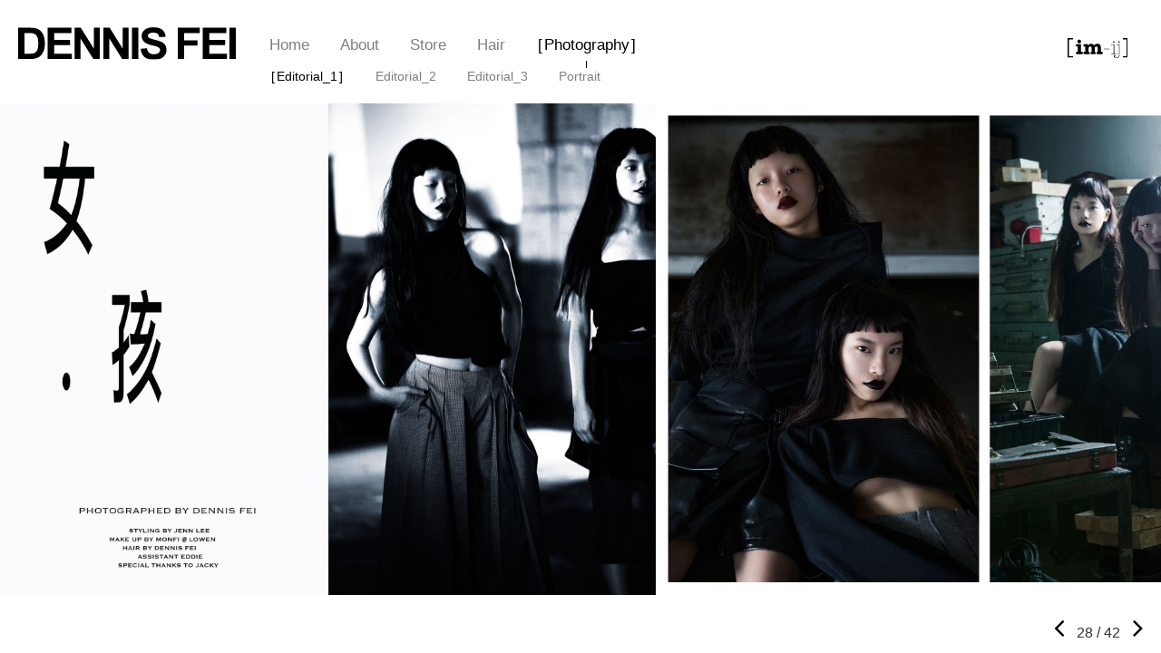

--- FILE ---
content_type: text/html; charset=UTF-8
request_url: https://www.dennisfei.com/photography_view.php?photography_detail_sn=27
body_size: 4911
content:
<!doctype html>
<html>
<head>
<meta charset="UTF-8">
<title>DENNIS FEI</title>
<meta name="description" content="">

<!-- og -->
<meta property="fb:app_id" content="">
<meta property="og:type" content="">
<meta property="og:url" content="">
<meta property="og:site_name" content="">
<meta property="og:title" content="">
<meta property="og:description" content="">
<meta property="og:image" content="">

<!-- twt crds -->
<meta name="twitter:card" content="summary">
<meta name="twitter:image" content="">
<meta name="twitter:url" content="">
<meta name="twitter:title" content="">
<meta name="twitter:description" content="">

<!-- MOBILE METAS -->
<meta name="viewport" content="width=device-width, initial-scale=1.0, minimum-scale=1.0, maximum-scale=1.0, user-scalable=no">
<meta name="apple-mobile-web-app-capable" content="yes">
<meta names="apple-mobile-web-app-status-bar-style" content="black-translucent">

<!-- CSS -->
<link href="https://fonts.googleapis.com/css?family=Cormorant|Open+Sans:300,400,700" rel="stylesheet">
<link href="css/base.css" rel="stylesheet" type="text/css" />
<link href="css/main.css" rel="stylesheet" type="text/css" />
</head>

<body>
<div class="loadbar"></div>
<div id="wrapper">

  <div id="header">
    <div class="inner-width">
      <div class="logo"><a href="index.php"><img src="images/logo.svg"  alt=""/></a></div>
      <div class="menu_btn"><div class="m1"></div><div class="m2"></div><div class="m3"></div></div>
      <div class="bar"></div>
      <div class="top_menu">
        <ul>
          <li><a href="index.php" class="">Home</a></li>
          <li><a href="about.php" class="">About</a></li>
          <li><a href="https://shop.dennisfei.com/" target="_blank">Store</a></li>
          <li class="submenuhead m1 ">
            <a href="#" class="">Hair</a>
            <ul class="moe-show">
              <li><a href="hair.php?hair_class_sn=2">women_1</a></li>
              <li><a href="hair.php?hair_class_sn=15">women_2</a></li>
              <li><a href="hair.php?hair_class_sn=17">women_3</a></li>
              <li><a href="hair.php?hair_class_sn=1">men_1</a></li>
 
            </ul>
          </li>
          <li class="submenuhead m2 on">
            <a href="#" class="cur">Photography</a>
            <ul class="moe-show">
              <li><a href="photography.php?photography_class_sn=1" class='cur'>Editorial_1</a></li>
              <li><a href="photography.php?photography_class_sn=2">Editorial_2</a></li>
              <li><a href="photography.php?photography_class_sn=5">Editorial_3</a></li>
              <li><a href="photography.php?photography_class_sn=3">Portrait</a></li>
 
            </ul>
          </li>   
          <li class="right"><a href="http://www.im-ij.tw/" target="_blank"><img src="images/logo_imij_b.svg" alt=""/></a></li>
        </ul> 
        <ul class="submenu m1 ">
              <li><a href="hair.php?hair_class_sn=2">women_1</a></li>
              <li><a href="hair.php?hair_class_sn=15">women_2</a></li>
              <li><a href="hair.php?hair_class_sn=17">women_3</a></li>
              <li><a href="hair.php?hair_class_sn=1">men_1</a></li>
 
            </ul>
            <ul class="submenu m2 cur">
              <li><a href="photography.php?photography_class_sn=1" class='cur'>Editorial_1</a></li>
              <li><a href="photography.php?photography_class_sn=2">Editorial_2</a></li>
              <li><a href="photography.php?photography_class_sn=5">Editorial_3</a></li>
              <li><a href="photography.php?photography_class_sn=3">Portrait</a></li>
 
            </ul>
        <div class="clear"></div>
      </div>      <div class="clear"></div>
    </div>
  </div><!--header end-->
  
  <div id="content">
    <div class="inner-width">
      <div class="pho_box horizontal">
        <div class="pho-gallery">
 
          <a class="item imgLiquidAuto" href="upload/photography/b_1480493418086.jpg" data-size="2133x1600" data-med="upload/photography/s_b_1480493418086.jpg" data-med-size="1066x800" data-author="">
            <img src="upload/photography/s_b_1480493418086.jpg" alt="">
            <figure></figure>
          </a>
	 
          <a class="item imgLiquidAuto" href="upload/photography/b_1480493422386.jpg" data-size="2133x1600" data-med="upload/photography/s_b_1480493422386.jpg" data-med-size="1066x800" data-author="">
            <img src="upload/photography/s_b_1480493422386.jpg" alt="">
            <figure></figure>
          </a>
	 
          <a class="item imgLiquidAuto" href="upload/photography/b_1480493426239.jpg" data-size="2133x1600" data-med="upload/photography/s_b_1480493426239.jpg" data-med-size="1066x800" data-author="">
            <img src="upload/photography/s_b_1480493426239.jpg" alt="">
            <figure></figure>
          </a>
	 
          <a class="item imgLiquidAuto" href="upload/photography/b_1480493429948.jpg" data-size="2133x1600" data-med="upload/photography/s_b_1480493429948.jpg" data-med-size="1066x800" data-author="">
            <img src="upload/photography/s_b_1480493429948.jpg" alt="">
            <figure></figure>
          </a>
	 
          <a class="item imgLiquidAuto" href="upload/photography/b_1480493435579.jpg" data-size="2133x1600" data-med="upload/photography/s_b_1480493435579.jpg" data-med-size="1066x800" data-author="">
            <img src="upload/photography/s_b_1480493435579.jpg" alt="">
            <figure></figure>
          </a>
	 
          <a class="item imgLiquidAuto" href="upload/photography/b_1480493441060.jpg" data-size="2133x1600" data-med="upload/photography/s_b_1480493441060.jpg" data-med-size="1066x800" data-author="">
            <img src="upload/photography/s_b_1480493441060.jpg" alt="">
            <figure></figure>
          </a>
	 
          <a class="item imgLiquidAuto" href="upload/photography/b_1480493445943.jpg" data-size="2400x1600" data-med="upload/photography/s_b_1480493445943.jpg" data-med-size="1200x800" data-author="">
            <img src="upload/photography/s_b_1480493445943.jpg" alt="">
            <figure></figure>
          </a>
	 
          <a class="item imgLiquidAuto" href="upload/photography/b_1480493450948.jpg" data-size="2133x1600" data-med="upload/photography/s_b_1480493450948.jpg" data-med-size="1066x800" data-author="">
            <img src="upload/photography/s_b_1480493450948.jpg" alt="">
            <figure></figure>
          </a>
	 
          <a class="item imgLiquidAuto" href="upload/photography/b_1480493458772.jpg" data-size="2133x1600" data-med="upload/photography/s_b_1480493458772.jpg" data-med-size="1066x800" data-author="">
            <img src="upload/photography/s_b_1480493458772.jpg" alt="">
            <figure></figure>
          </a>
	 
          <a class="item imgLiquidAuto" href="upload/photography/b_1480493464239.jpg" data-size="2133x1600" data-med="upload/photography/s_b_1480493464239.jpg" data-med-size="1066x800" data-author="">
            <img src="upload/photography/s_b_1480493464239.jpg" alt="">
            <figure></figure>
          </a>
	 
          <a class="item imgLiquidAuto" href="upload/photography/b_1480493471944.jpg" data-size="2133x1600" data-med="upload/photography/s_b_1480493471944.jpg" data-med-size="1066x800" data-author="">
            <img src="upload/photography/s_b_1480493471944.jpg" alt="">
            <figure></figure>
          </a>
	 
          <a class="item imgLiquidAuto" href="upload/photography/b_1480493477271.jpg" data-size="2134x1600" data-med="upload/photography/s_b_1480493477271.jpg" data-med-size="1067x800" data-author="">
            <img src="upload/photography/s_b_1480493477271.jpg" alt="">
            <figure></figure>
          </a>
	 
          <a class="item imgLiquidAuto" href="upload/photography/b_1480493481452.jpg" data-size="2133x1600" data-med="upload/photography/s_b_1480493481452.jpg" data-med-size="1066x800" data-author="">
            <img src="upload/photography/s_b_1480493481452.jpg" alt="">
            <figure></figure>
          </a>
	 
          <a class="item imgLiquidAuto" href="upload/photography/b_1480493486349.jpg" data-size="2133x1600" data-med="upload/photography/s_b_1480493486349.jpg" data-med-size="1066x800" data-author="">
            <img src="upload/photography/s_b_1480493486349.jpg" alt="">
            <figure></figure>
          </a>
	 
          <a class="item imgLiquidAuto" href="upload/photography/b_1480493492515.jpg" data-size="2133x1600" data-med="upload/photography/s_b_1480493492515.jpg" data-med-size="1066x800" data-author="">
            <img src="upload/photography/s_b_1480493492515.jpg" alt="">
            <figure></figure>
          </a>
	 
          <a class="item imgLiquidAuto" href="upload/photography/b_1480493499047.jpg" data-size="2400x1600" data-med="upload/photography/s_b_1480493499047.jpg" data-med-size="1200x800" data-author="">
            <img src="upload/photography/s_b_1480493499047.jpg" alt="">
            <figure></figure>
          </a>
	         
        </div>
      </div>
    </div>
    <div class="clear"></div>
    
    <div class="controller">
      <!--div class="list_icon"><span class="m1"></span><span class="m2"></span></div-->
      <div class="page">
          <a href="photography_view.php?photography_detail_sn=82"><i class="fa fa-angle-left" aria-hidden="true"></i></a>
          <span>28 / 42</span>
 
          <a href="photography_view.php?photography_detail_sn=26"><i class="fa fa-angle-right" aria-hidden="true"></i></a>
      </div>
      <div class="clear"></div>
    </div>
    
    

  </div><!--content end-->
   
  

</div><!--wrapper end-->

<!--gallery UI-->
<div style="display:none;">
  <input type="radio" name="gallery-style" value="all" id="radio-all-controls" checked="">
  <input type="radio" name="gallery-style" value="minimal" id="radio-minimal-black">
</div> 
<div id="gallery" class="pswp" tabindex="-1" role="dialog" aria-hidden="true" style="">
  <div class="pswp__bg"></div>
  <div class="pswp__scroll-wrap">
    <div class="pswp__container">
      <div class="pswp__item">
        <div class="pswp__zoom-wrap"></div>
      </div>
      <div class="pswp__item">
        <div class="pswp__zoom-wrap"></div>
      </div>
      <div class="pswp__item">
        <div class="pswp__zoom-wrap"></div>
      </div>
    </div>
    <div class="pswp__ui pswp__ui--fit pswp__ui--hidden">
      <div class="pswp__top-bar">
        <div class="pswp__counter"></div>
        <button class="pswp__button pswp__button--close" title="Close (Esc)"></button>
        <!--button class="pswp__button pswp__button--share pswp__element--disabled" title="Share"></button-->
        <button class="pswp__button pswp__button--fs pswp__element--disabled" title="Toggle fullscreen"></button>
        <button class="pswp__button pswp__button--zoom" title="Zoom in/out"></button>
        <div class="pswp__preloader">
          <div class="pswp__preloader__icn">
            <div class="pswp__preloader__cut">
              <div class="pswp__preloader__donut"></div>
            </div>
          </div>
        </div>
      </div>
      
     <div class="pswp__loading-indicator"><div class="pswp__loading-indicator__line"></div></div>
      
      <div class="pswp__share-modal pswp__share-modal--hidden pswp__single-tap pswp__element--disabled">
        <div class="pswp__share-tooltip"></div>
      </div>
      <button class="pswp__button pswp__button--arrow--left" title="Previous (arrow left)"></button>
      <button class="pswp__button pswp__button--arrow--right" title="Next (arrow right)"></button>
      <div class="pswp__caption pswp__element--disabled">
        <div class="pswp__caption__center"></div>
      </div>
    </div>
  </div>
</div>
    
<!--base-->
<script src="js/libs/jquery-2.1.4.min.js"></script> 
<script src="js/libs/jquery-debounce-min.js"></script>
<script src="js/libs/jquery.easing.min.js"></script>
<script src="js/libs/imagesloaded.js"></script>
<script src="js/libs/imgLiquid-min.js"></script>
<script src="js/libs/jquery.fitvids.js"></script>
<!--base end-->

<!-- masonry -->
<script src="js/libs/masonry-docs.min.js"></script>

<!-- PhotoSwipe -->
<link href="js/PhotoSwipe/photoswipe.css" rel="stylesheet">
<link href="js/PhotoSwipe/default-skin.css" rel="stylesheet">
<script type="text/javascript" async="" src="js/PhotoSwipe/watch.js"></script>
<script src="js/PhotoSwipe/photoswipe.min.js"></script>
<script src="js/PhotoSwipe/photoswipe-ui-default.min.js"></script>

<!--edit-->
<script src="js/effect.js"></script>

<script type="text/javascript">
    (function() {
        var initPhotoSwipeFromDOM = function(gallerySelector) {
            var parseThumbnailElements = function(el) {
                var thumbElements = el.childNodes,
                    numNodes = thumbElements.length,
                    items = [],
                    el,
                    childElements,
                    thumbnailEl,
                    size,
                    item;
                for (var i = 0; i < numNodes; i++) {
                    el = thumbElements[i];
                    // include only element nodes 
                    if (el.nodeType !== 1) {
                        continue;
                    }
                    childElements = el.children;
                    size = el.getAttribute('data-size').split('x');
                    // create slide object
                    item = {
                        src: el.getAttribute('href'),
                        w: parseInt(size[0], 10),
                        h: parseInt(size[1], 10),
                        author: el.getAttribute('data-author')
                    };
                    item.el = el; // save link to element for getThumbBoundsFn
                    if (childElements.length > 0) {
                        item.msrc = childElements[0].getAttribute('src'); // thumbnail url
                        if (childElements.length > 1) {
                            item.title = childElements[1].innerHTML; // caption (contents of figure)
                        }
                    }
                    var mediumSrc = el.getAttribute('data-med');
                    if (mediumSrc) {
                        size = el.getAttribute('data-med-size').split('x');
                        // "medium-sized" image
                        item.m = {
                            src: mediumSrc,
                            w: parseInt(size[0], 10),
                            h: parseInt(size[1], 10)
                        };
                    }
                    // original image
                    item.o = {
                        src: item.src,
                        w: item.w,
                        h: item.h
                    };
                    items.push(item);
                }
                return items;
            };
            // find nearest parent element
            var closest = function closest(el, fn) {
                return el && (fn(el) ? el : closest(el.parentNode, fn));
            };
            var onThumbnailsClick = function(e) {
                e = e || window.event;
                e.preventDefault ? e.preventDefault() : e.returnValue = false;
                var eTarget = e.target || e.srcElement;
                var clickedListItem = closest(eTarget, function(el) {
                    return el.tagName === 'A';
                });
                if (!clickedListItem) {
                    return;
                }
                var clickedGallery = clickedListItem.parentNode;
                var childNodes = clickedListItem.parentNode.childNodes,
                    numChildNodes = childNodes.length,
                    nodeIndex = 0,
                    index;
                for (var i = 0; i < numChildNodes; i++) {
                    if (childNodes[i].nodeType !== 1) {
                        continue;
                    }
                    if (childNodes[i] === clickedListItem) {
                        index = nodeIndex;
                        break;
                    }
                    nodeIndex++;
                }
                if (index >= 0) {
                    openPhotoSwipe(index, clickedGallery);
                }
                return false;
            };
            var photoswipeParseHash = function() {
                var hash = window.location.hash.substring(1),
                    params = {};
                if (hash.length < 5) { // pid=1
                    return params;
                }
                var vars = hash.split('&');
                for (var i = 0; i < vars.length; i++) {
                    if (!vars[i]) {
                        continue;
                    }
                    var pair = vars[i].split('=');
                    if (pair.length < 2) {
                        continue;
                    }
                    params[pair[0]] = pair[1];
                }
                if (params.gid) {
                    params.gid = parseInt(params.gid, 10);
                }
                return params;
            };
            var openPhotoSwipe = function(index, galleryElement, disableAnimation, fromURL) {
                var pswpElement = document.querySelectorAll('.pswp')[0],
                    gallery,
                    options,
                    items;
                items = parseThumbnailElements(galleryElement);
                // define options (if needed)
                options = {
                    galleryUID: galleryElement.getAttribute('data-pswp-uid'),
                    getThumbBoundsFn: function(index) {
                        // See Options->getThumbBoundsFn section of docs for more info
                        var thumbnail = items[index].el.children[0],
                            pageYScroll = window.pageYOffset || document.documentElement.scrollTop,
                            rect = thumbnail.getBoundingClientRect();
                        return {
                            x: rect.left,
                            y: rect.top + pageYScroll,
                            w: rect.width
                        };
                    },
                    addCaptionHTMLFn: function(item, captionEl, isFake) {
                        if (!item.title) {
                            captionEl.children[0].innerText = '';
                            return false;
                        }
                        captionEl.children[0].innerHTML = item.title;
                        return true;
                    },
                };
                if (fromURL) {
                    if (options.galleryPIDs) {
                        // parse real index when custom PIDs are used 
                        // http://photoswipe.com/documentation/faq.html#custom-pid-in-url
                        for (var j = 0; j < items.length; j++) {
                            if (items[j].pid == index) {
                                options.index = j;
                                break;
                            }
                        }
                    } else {
                        options.index = parseInt(index, 10) - 1;
                    }
                } else {
                    options.index = parseInt(index, 10);
                }
                // exit if index not found
                if (isNaN(options.index)) {
                    return;
                }
                var radios = document.getElementsByName('gallery-style');
                for (var i = 0, length = radios.length; i < length; i++) {
                    if (radios[i].checked) {
                        if (radios[i].id == 'radio-all-controls') {} else if (radios[i].id == 'radio-minimal-black') {
                            options.mainClass = 'pswp--minimal--dark';
                            options.barsSize = {
                                top: 0,
                                bottom: 0
                            };
                            options.captionEl = false;
                            options.fullscreenEl = false;
                            options.shareEl = false;
                            options.bgOpacity = 0.85;
                            options.tapToClose = true;
                            options.tapToToggleControls = false;
                        }
                        break;
                    }
                }
                if (disableAnimation) {
                    options.showAnimationDuration = 0;
                }
                // Pass data to PhotoSwipe and initialize it
                gallery = new PhotoSwipe(pswpElement, PhotoSwipeUI_Default, items, options);
                // see: http://photoswipe.com/documentation/responsive-images.html
                var realViewportWidth,
                    useLargeImages = false,
                    firstResize = true,
                    imageSrcWillChange;
                gallery.listen('beforeResize', function() {
                    var dpiRatio = window.devicePixelRatio ? window.devicePixelRatio : 1;
                    dpiRatio = Math.min(dpiRatio, 2.5);
                    realViewportWidth = gallery.viewportSize.x * dpiRatio;
                    if (realViewportWidth >= 1200 || (!gallery.likelyTouchDevice && realViewportWidth > 800) || screen.width > 1200) {
                        if (!useLargeImages) {
                            useLargeImages = true;
                            imageSrcWillChange = true;
                        }
                    } else {
                        if (useLargeImages) {
                            useLargeImages = false;
                            imageSrcWillChange = true;
                        }
                    }
                    if (imageSrcWillChange && !firstResize) {
                        gallery.invalidateCurrItems();
                    }
                    if (firstResize) {
                        firstResize = false;
                    }
                    imageSrcWillChange = false;
                });
                gallery.listen('gettingData', function(index, item) {
                    if (useLargeImages) {
                        item.src = item.o.src;
                        item.w = item.o.w;
                        item.h = item.o.h;
                    } else {
                        item.src = item.m.src;
                        item.w = item.m.w;
                        item.h = item.m.h;
                    }
                });
                gallery.init();
            };
            // select all gallery elements
            var galleryElements = document.querySelectorAll(gallerySelector);
            for (var i = 0, l = galleryElements.length; i < l; i++) {
                galleryElements[i].setAttribute('data-pswp-uid', i + 1);
                galleryElements[i].onclick = onThumbnailsClick;
            }
            // Parse URL and open gallery if it contains #&pid=3&gid=1
            var hashData = photoswipeParseHash();
            if (hashData.pid && hashData.gid) {
                openPhotoSwipe(hashData.pid, galleryElements[hashData.gid - 1], true, true);
            }
        };
        initPhotoSwipeFromDOM('.pho-gallery');
    })();
</script>
<!--edit end-->

<!-- 針對 IE9 版本以前使用者顯示 Chrome 安裝提示 --> 
<!--[if lte IE 8 ]>
<script>
  $body.attr({style:"overflow: hidden !important; background-attachment: fixed !important;"});
  $('#wrapper').attr({style:"display: none !important;"});
</script>
<div class="ie">
  <p><img src="images/old.png" width="36" height="35"  alt=""/></p>
  <h3>您瀏覽器版本太舊了</h3>
  <h5>Windows Vista, Windows 8+ 使用者請更新IE到最新版本</h5>
  <p>Windows XP 使用者推薦使用 <a href="http://www.google.com/intl/zh-TW/chrome/" target="_blank">google chrome 瀏覽器</a></p>
</div>
<![endif]-->

<!--
  ======================================
      ____    __  __  __  _____
    /\  _ _`\/\ \/\ \/\ \/ ____/
    \ \ \  \ \ \ \ \ \ \ \ \_____
     \ \ \  \ \ \ \ \ \ \ \_____ \
      \ \ \__\ \ \ \/  \/ / ____\ \
       \ \_____/\ \______/ /\_____/
        \/____/  \/_____/  \/____/
        
  ======================================
     DWS® Anything is nothing 
     IE 是毀滅網頁設計創作的怪物請不要使用他
  ======================================
-->
</body>
</html>

--- FILE ---
content_type: text/css
request_url: https://www.dennisfei.com/css/base.css
body_size: 5577
content:
.clear { clear: both; }
html { box-sizing: border-box; }
*, *:before, *:after { box-sizing: inherit; }
* { margin: 0; padding: 0; border: 0; outline: 0; font-size: 100%; vertical-align: baseline; background: transparent; }
a:active, a:hover { outline: 0; }

::-moz-focus-inner {
 border: 0;
 padding: 0;
}
img, video, audio { max-width: 100%; }
img, video { height: auto; }
input[type="radio"], input[type="checkbox"] { cursor: pointer; font-size: 110%; position: relative; margin-right: 3px; padding: 0; }
input[type="search"] { -webkit-appearance: textfield; }
 input[type="search"]::-webkit-search-decoration, input[type="search"]::-webkit-search-cancel-button {
 -webkit-appearance: none;
}
body { font-family: "Helvetica Neue", Helvetica, sans-serif; line-height: 24px; font-size: 16px; color: #333; background-color: #fff; }
a { color: #255bbd; }
a:hover { color: #f34248; }
p + h2, p + h3, p + h4, p + h5, p + h6, ul + h2, ul + h3, ul + h4, ul + h5, ul + h6, ol + h2, ol + h3, ol + h4, ol + h5, ol + h6, dl + h2, dl + h3, dl + h4, dl + h5, dl + h6, blockquote + h2, blockquote + h3, blockquote + h4, blockquote + h5, blockquote + h6, hr + h2, hr + h3, hr + h4, hr + h5, hr + h6, pre + h2, pre + h3, pre + h4, pre + h5, pre + h6, table + h2, table + h3, table + h4, table + h5, table + h6, form + h2, form + h3, form + h4, form + h5, form + h6, figure + h2, figure + h3, figure + h4, figure + h5, figure + h6 { margin-top: 32px; }
.subheading { margin-top: -8px; margin-bottom: 8px; font-weight: 300; }
ul, ol, ul ul, ol ol, ul ol, ol ul { margin: 0 0 0 24px; }
ol ol li { list-style-type: lower-alpha; }
ol ol ol li { list-style-type: lower-roman; }
nav ul, nav ol { margin: 0; list-style: none; }
dl dt { font-weight: 700; }
dd { margin-left: 24px; }
p, blockquote, hr, pre, ol, ul, dl, table, fieldset, figure, address, form { margin-bottom: 16px; }
hr { border-bottom: 1px solid rgba(0, 0, 0, 0.1); margin-top: -1px; }
blockquote { padding-left: 24px; border-left: 2px solid rgba(0, 0, 0, 0.125); font-style: italic; color: rgba(0, 0, 0, 0.65); }
pre, code, samp, var, kbd { font-family: Consolas, Monaco, "Courier New", monospace; font-size: 14px; }
pre { color: rgba(0, 0, 0, 0.85); background: #f8f8f8; padding: 20px; border-radius: 4px; line-height: 20px; overflow: none; white-space: pre-wrap; }
.small, time, cite, small, figcaption { font-size: 12px; line-height: 16px; }
cite { color: rgba(0, 0, 0, 0.5); }
figcaption { font-style: italic; padding-top: 4px; padding-bottom: 4px; }
figure figcaption { position: relative; top: -4px; }
abbr[title], dfn[title] { border-bottom: 1px dotted rgba(0, 0, 0, 0.5); cursor: help; }
mark, code, samp, kbd { padding: 4px 8px 2px 8px; display: inline-block; line-height: 1; border-radius: 4px; color: rgba(0, 0, 0, 0.85); }
pre code { font-size: 100%; white-space: pre; padding: 0; background: none; line-height: 24px; }
mark { background-color: #fed443; }
code { background: #f4f4f4; }
var { color: rgba(0, 0, 0, 0.6); font-style: normal; }
strong, b { line-height: 1; }
samp { color: #fff; background: #5a89df; }
kbd { border: 1px solid rgba(0, 0, 0, 0.1); }
sub, sup { font-size: x-small; line-height: 0; margin-left: 4px; position: relative; }
sup { top: -4px; }
sub { bottom: -2px; }
.row { display: -ms-flexbox; display: -webkit-flex; display: flex; -ms-flex-wrap: wrap; -webkit-flex-wrap: wrap; flex-wrap: wrap; margin-left: -2.12766%; }
.row.centered { -ms-flex-pack: center; -webkit-justify-content: center; justify-content: center; }
.row.centered .col { padding-left: 1.06383%; padding-right: 1.06383%; }
.row.right { -ms-flex-pack: end; -webkit-justify-content: flex-end; justify-content: flex-end; }
.row.bottom { -ms-flex-align: end; -webkit-align-items: flex-end; align-items: flex-end; }
.row.around { -ms-flex-pack: distribute; -webkit-justify-content: space-around; justify-content: space-around; }
.row.between { -ms-flex-pack: justify; -webkit-justify-content: space-between; justify-content: space-between; }
.row.equal .col { display: -ms-flexbox; display: -webkit-flex; display: flex; }
.row.equal .col > div { -ms-flex-grow: 1; -webkit-flex-grow: 1; flex-grow: 1; }
.row.splice { margin-left: 0; }
.row.splice .col { padding-left: 0; }
.col { -ms-flex-grow: 1; -webkit-flex-grow: 1; flex-grow: 1; -webkit-flex-basis: 0; -ms-flex-basis: 0; flex-basis: 0; max-width: 100%; padding-left: 2.12766%; }
.col.first { order: -1; }
.col.last { order: 1; }

@media (max-width: 768px) {
.col.first-on-small { order: -1; }
.col.last-on-small { order: 1; }
}
.pull-right { margin-left: auto; }
.col-1 { flex-basis: 8.33333%; max-width: 8.33333%; width: 8.33333%; }
.col-2 { flex-basis: 16.66667%; max-width: 16.66667%; width: 16.66667%; }
.col-3 { flex-basis: 25%; max-width: 25%; width: 25%; }
.col-4 { flex-basis: 33.33333%; max-width: 33.33333%; width: 33.33333%; }
.col-5 { flex-basis: 41.66667%; max-width: 41.66667%; width: 41.66667%; }
.col-6 { flex-basis: 50%; max-width: 50%; width: 50%; }
.col-7 { flex-basis: 58.33333%; max-width: 58.33333%; width: 58.33333%; }
.col-8 { flex-basis: 66.66667%; max-width: 66.66667%; width: 66.66667%; }
.col-9 { flex-basis: 75%; max-width: 75%; width: 75%; }
.col-10 { flex-basis: 83.33333%; max-width: 83.33333%; width: 83.33333%; }
.col-11 { flex-basis: 91.66667%; max-width: 91.66667%; width: 91.66667%; }
.col-12 { flex-basis: 100%; max-width: 100%; width: 100%; }
.offset-1 { margin-left: 8.33333%; }
.offset-2 { margin-left: 16.66667%; }
.offset-3 { margin-left: 25%; }
.offset-4 { margin-left: 33.33333%; }
.offset-5 { margin-left: 41.66667%; }
.offset-6 { margin-left: 50%; }
.offset-7 { margin-left: 58.33333%; }
.offset-8 { margin-left: 66.66667%; }
.offset-9 { margin-left: 75%; }
.offset-10 { margin-left: 83.33333%; }
.offset-11 { margin-left: 91.66667%; }
.row-layout { display: -ms-flexbox; display: -webkit-flex; display: flex; -ms-flex-wrap: nowrap; -webkit-flex-wrap: nowrap; flex-wrap: nowrap; -ms-flex-pack: center; -webkit-justify-content: center; justify-content: center; }
.col-fluid { -ms-flex-grow: 1; -webkit-flex-grow: 1; flex-grow: 1; width: 100%; }

@media (max-width: 768px) {
.row-layout { display: block; }
.col-fixed { -ms-flex: 1 !important; -webkit-flex: 1 !important; flex: 1 !important; }
.row-layout > .col-fixed { order: 1; }
.row-layout > .col-fluid { order: 2; }
}

@media (max-width: 768px) {
.row { margin-left: 0; }
.col, [class^="col-"], [class*=" col-"] { flex-basis: 100%; max-width: 100%; width: 100%; }
.col { -ms-flex-direction: column; -webkit-flex-direction: column; flex-direction: column; padding-left: 0; }
.pull-right, [class^="offset-"], [class*=" offset-"] { margin-left: 0; }
}
table { border-collapse: collapse; border-spacing: 0; max-width: 100%; width: 100%; empty-cells: show; font-size: 15px; }
th { text-align: left; font-weight: 700; vertical-align: bottom; }
td { vertical-align: top; }
th, td { padding: 16px; padding-bottom: 15px; border-bottom: 1px solid #eee; }
th:first-child, td:first-child { padding-left: 0; }
th:last-child, td:last-child { padding-right: 0; }
tfoot th, tfoot td { color: rgba(0, 0, 0, 0.5); }
table.bordered { margin-top: -1px; }
table.bordered td, table.bordered th { border: 1px solid #eee; }
table.striped tr:nth-child(odd) td { background: #f4f4f4; }
table.bordered td:first-child, table.bordered th:first-child, table.striped td:first-child, table.striped th:first-child { padding-left: 16px; }
table.bordered td:last-child, table.bordered th:last-child, table.striped td:last-child, table.striped th:last-child { padding-right: 16px; }
table.flat td, table.flat th { border: none; padding: 0; }
input, select, textarea, fieldset { font-family: "Helvetica Neue", Helvetica, sans-serif; font-size: 14px; }
input[type="email"], input[type="number"], input[type="search"], input[type="text"], input[type="date"], input[type="tel"], input[type="url"], input[type="password"] { height: 40px; padding: 8px 10px; vertical-align: middle; -webkit-appearance: none; background: #fff; border: 1px solid #dfdfdf; border-radius: 2px; }
select, textarea { display: block; width: 100%; line-height: 1.75; padding: 8px 10px; border-radius: 2px; background: #fff; border: 1px solid #dfdfdf; }
select:not([multiple]) { cursor: pointer; height: 40px; vertical-align: middle; }
label { vertical-align: middle; }
textarea:focus, select:focus, input:focus { outline: none; background: #fff; border-color: #bbb; }
textarea:disabled, select:disabled, input:disabled, textarea.disabled, select.disabled, input.disabled { resize: none; opacity: 0.75; cursor: default; font-style: italic; color: rgba(0, 0, 0, 0.5); }
fieldset { padding: 39px 32px; margin-bottom: 24px; border: 1px solid rgba(0, 0, 0, 0.1); border-radius: 4px; }
legend { font-weight: bold; font-size: 12px; text-transform: uppercase; padding: 0 1em; margin-left: -1em; top: 2px; position: relative; line-height: 0; }
.form { margin-bottom: 0; }
.form .form-item { margin-bottom: 24px; }
.form input[type="email"], .form input[type="number"], .form input[type="search"], .form input[type="text"], .form input[type="date"], .form input[type="tel"], .form input[type="url"], .form input[type="password"], .form select, .form textarea { display: block; width: 100%; }
.form input.width-50, .form textarea.width-50, .form select.width-50 { width: 50%; }
.form label { font-size: 14px; color: #111; font-weight: normal; display: block; }
.form .checkboxes label, .form label.checkbox { text-transform: none; font-weight: normal; cursor: pointer; color: inherit; font-size: 15px; }
.form .checkboxes label { margin-bottom: 8px; }
.form .checkboxes label:last-child { margin-bottom: 0; }
.form .checkboxes-inline { display: block; }
.form .checkboxes-inline label { font-size: inherit; color: inherit; display: inline-block; margin-right: 16px; text-transform: none; font-weight: normal; }
.form span.error, .form div.error, .form span.success, .form div.success { text-transform: none; font-weight: normal; font-size: 12px; }
.form span.error, .form span.success { margin-left: .4rem; }
.form-inline textarea, .form-inline select, .form-inline input[type="email"], .form-inline input[type="number"], .form-inline input[type="search"], .form-inline input[type="text"], .form-inline input[type="date"], .form-inline input[type="tel"], .form-inline input[type="url"], .form-inline input[type="password"] { width: auto; display: inline-block; }
input.big, select.big { font-size: 18px; height: 48px; }
input.big { padding: 16px 10px; }
select.big { padding: 6px 10px; }
.desc { text-transform: none; margin-top: 4px; color: rgba(0, 0, 0, 0.5); font-size: 12px; line-height: 20px; font-weight: normal; }
ul.desc { margin-bottom: 8px; }
span.desc { margin-left: 4px; line-height: 20px; }
input.error, textarea.error, select.error { margin-top: -1px; background: none; background-color: rgba(243, 66, 72, 0.1); border: 1px solid #f34248; }
input.success, textarea.success, select.success { margin-top: -1px; background: none; background-color: rgba(96, 174, 77, 0.1); border: 1px solid #60ae4d; }
.controls { display: -ms-flexbox; display: -webkit-flex; display: flex; }
.controls input { -ms-flex: 1; -webkit-flex: 1; flex: 1; margin-bottom: 0 !important; }
.controls .button, .controls span { -ms-flex-shrink: 0; -webkit-flex-shrink: 0; flex-shrink: 0; }
.controls span { font-weight: normal; background-color: #eee; padding: 0 12px; color: #555; font-size: 12px; line-height: 40px; white-space: nowrap; }
.controls .button { border-radius: 0 4px 4px 0; }

@media (max-width: 768px) {
.form input, .form textarea, .form select { font-size: 16px; }
.form input.width-50, .form textarea.width-50, .form select.width-50 { width: 100%; }
}
button, .button { font-family: "Helvetica Neue", Helvetica, sans-serif; font-size: 14px; font-weight: normal; text-decoration: none; cursor: pointer; display: inline-block; line-height: 38px; height: 40px; padding: 0 28px; border: 1px solid transparent; vertical-align: middle; -webkit-appearance: none; color: #000; background-color: #eee; border-radius: 4px; }
button:hover, .button:hover { outline: none; color: rgba(0, 0, 0, 0.6); text-decoration: none; box-shadow: inset 0 0 0 30px rgba(0, 0, 0, 0.1); }
.button:disabled, .button.disabled { cursor: default; font-style: normal; opacity: .5; }
.button:disabled:hover, .button.disabled:hover { color: #000; box-shadow: none; }
.button.outline { background: none; font-weight: normal; }
.button.outline:hover { color: rgba(0, 0, 0, 0.6); border-color: rgba(0, 0, 0, 0.2); box-shadow: none; }
.button.outline, .button.outline:disabled:hover, .button.outline.disabled:hover { color: rgba(0, 0, 0, 0.8); border-color: rgba(0, 0, 0, 0.4); }
.button.small { font-size: 12px; line-height: 32px; height: 32px; padding: 0 20px; }
.button.small.upper { font-size: 10px; }
.button.big { font-size: 18px; line-height: 46px; height: 48px; padding: 0 48px; }
.button.big.upper { font-size: 13px; }
.button.upper { font-size: 11px; }
.button.primary { background: #3c74d9; color: #fff; }
.button.primary:focus, .button.primary:hover { color: rgba(255, 255, 255, 0.6); }
.button.primary:focus:disabled, .button.primary:focus.disabled, .button.primary:hover:disabled, .button.primary:hover.disabled { color: #fff; background: #3c74d9; }
.button.primary.outline:hover { color: rgba(60, 116, 217, 0.6); border-color: rgba(60, 116, 217, 0.4); }
.button.primary.outline, .button.primary.outline:disabled:hover, .button.primary.outline.disabled:hover { color: #3c74d9; border-color: #3c74d9; background: none; }
.button.inverted { background: #fff; color: #000; }
.button.inverted:focus, .button.inverted:hover { color: rgba(0, 0, 0, 0.6); }
.button.inverted:focus:disabled, .button.inverted:focus.disabled, .button.inverted:hover:disabled, .button.inverted:hover.disabled { color: #000; background: #fff; }
.button.inverted.outline:hover { color: rgba(255, 255, 255, 0.6); border-color: rgba(255, 255, 255, 0.4); }
.button.inverted.outline, .button.inverted.outline:disabled:hover, .button.inverted.outline.disabled:hover { color: white; border-color: white; background: none; }
.buttons.group { display: inline-block; vertical-align: bottom; }
.buttons.group .button { float: left; margin-left: -1px; border-radius: 0; }
.buttons.group .button:first-child { border-radius: 4px 0 0 4px; }
.buttons.group .button:last-child { border-radius: 0 4px 4px 0; }
.label { font-size: 10px; font-weight: normal; display: inline; line-height: 1; top: -1px; text-align: center; text-transform: uppercase; text-decoration: none; border-radius: 4px; position: relative; vertical-align: middle; color: #000; background: #f4f4f4; padding: 2px 8px; letter-spacing: .01em; }
.label a, .label a:hover { color: #000; text-decoration: none; }
.label.primary { background: #3c74d9; }
.label.primary, .label.primary a { color: #fff; }
.label.primary.outline { border-color: #3c74d9; }
.label.primary.outline, .label.primary.outline a { color: #3c74d9; }
.label.primary.tag { background: none; }
.label.primary.tag, .label.primary.tag a { color: #3c74d9; }
.label.error { background: #f34248; }
.label.error, .label.error a { color: #fff; }
.label.error.outline { border-color: #f34248; }
.label.error.outline, .label.error.outline a { color: #f34248; }
.label.error.tag { background: none; }
.label.error.tag, .label.error.tag a { color: #f34248; }
.label.success { background: #60ae4d; }
.label.success, .label.success a { color: #fff; }
.label.success.outline { border-color: #60ae4d; }
.label.success.outline, .label.success.outline a { color: #60ae4d; }
.label.success.tag { background: none; }
.label.success.tag, .label.success.tag a { color: #60ae4d; }
.label.warning { background: #fed443; }
.label.warning, .label.warning a { color: #000; }
.label.warning.outline { border-color: #fed443; }
.label.warning.outline, .label.warning.outline a { color: #fed443; }
.label.warning.tag { background: none; }
.label.warning.tag, .label.warning.tag a { color: #fed443; }
.label.inverted { background: #fff; }
.label.inverted, .label.inverted a { color: #000; }
.label.inverted.outline { border-color: #fff; }
.label.inverted.outline, .label.inverted.outline a { color: #fff; }
.label.inverted.tag { background: none; }
.label.inverted.tag, .label.inverted.tag a { color: #fff; }
.label.outline { background: none; padding: 1px 7px; border: 1px solid rgba(0, 0, 0, 0.2); }
.label.outline, .label.outline a { color: rgba(0, 0, 0, 0.65); }
.badge { padding: 2px 6px; border-radius: 24px; }
.badge.outline { padding: 1px 5px; }
.label.tag { padding: 0; background: none; font-weight: bold; letter-spacing: .02em; }
.label.tag.primary, .label.tag.primary a { color: #3c74d9; }
.label.tag.error, .label.tag.error a { color: #f34248; }
.label.tag.success, .label.tag.success a { color: #60ae4d; }
.label.tag.warning, .label.tag.warning a { color: #fed443; }
.label.tag.inverted, .label.tag.inverted a { color: #fff; }
.button:hover .badge { opacity: .6; }
h6 .label { top: -3px; }
.alert { position: relative; padding: 15px 24px; padding-right: 40px; line-height: 20px; font-size: 14px; color: #000; background: #f4f4f4; border: 1px solid #dbdbdb; display: block; font-weight: normal; border-radius: 4px; margin-bottom: 24px; }
.alert a { color: #000; font-weight: bold; }
.alert a:hover { -moz-transition: all linear 0.2s; transition: all linear 0.2s; color: rgba(0, 0, 0, 0.6); }
.alert h5 { margin-bottom: 4px; }
.alert p, .alert ul, .alert ol { margin-bottom: 0; }
.alert .close { position: absolute; top: 15px; right: 8px; }
.alert.primary { color: #3c74d9; background-color: rgba(60, 116, 217, 0.15); border: 1px solid rgba(60, 116, 217, 0.15); }
.alert.primary a, .alert.primary h5 { color: #3c74d9; }
.alert.primary a:hover { color: #000; }
.alert.error { color: #f34248; background-color: rgba(243, 66, 72, 0.15); border: 1px solid rgba(243, 66, 72, 0.15); }
.alert.error a, .alert.error h5 { color: #f34248; }
.alert.error a:hover { color: #000; }
.alert.success { color: #60ae4d; background-color: rgba(96, 174, 77, 0.15); border: 1px solid rgba(96, 174, 77, 0.15); }
.alert.success a, .alert.success h5 { color: #60ae4d; }
.alert.success a:hover { color: #000; }
.alert.warning { color: #c09501; background-color: rgba(254, 212, 67, 0.15); border: 1px solid rgba(254, 212, 67, 0.15); border-color: rgba(254, 212, 67, 0.5); }
.alert.warning a, .alert.warning h5 { color: #c09501; }
.alert.warning a:hover { color: #000; }
.message { display: none; position: fixed; border-radius: 4px; z-index: 500; top: 16px; right: 16px; width: 320px; line-height: 20px; font-size: 14px; padding: 16px 20px; color: rgba(0, 0, 0, 0.9); background: #f4f4f4; }
.message .close { position: absolute; top: 6px; right: 6px; }
.message h1, .message h2, .message h3, .message h4, .message h5, .message h6 { color: inherit; }
.message ul, .message ol { margin-bottom: 0; }
.message.line { top: 0; right: 0; left: 0; width: 100%; max-width: none; border-radius: 0; padding-right: 56px; }
.message.line .close { top: 16px; right: 16px; }
.message .buttons { margin-top: 16px; }
.message .buttons a { display: inline-block; text-transform: uppercase; font-size: 12px; margin-right: 8px; }
.message.line .buttons { margin-top: 0; display: inline-block; }
.message.primary { background: #3c74d9; color: rgba(255, 255, 255, 0.9); }
.message.error { background: #f34248; color: rgba(255, 255, 255, 0.9); }
.message.success { background: #60ae4d; color: rgba(255, 255, 255, 0.9); }
.message.warning { background: #fed443; }
.message.primary a, .message.error a, .message.success a { color: rgba(255, 255, 255, 0.9); }
.message.primary a:hover, .message.error a:hover, .message.success a:hover { color: rgba(255, 255, 255, 0.7); }
.tabs { margin-bottom: 24px; font-size: 14px; }
.tabs li em, .tabs li.active a { color: #000; border: 1px solid rgba(0, 0, 0, 0.1); cursor: default; text-decoration: none; background: none; }
.tabs em, .tabs a { position: relative; top: 1px; font-style: normal; display: block; padding: 7px 24px; border: 1px solid transparent; color: rgba(0, 0, 0, 0.5); text-decoration: none; border-top-right-radius: 4px; border-top-left-radius: 4px; }
.tabs a:hover { -moz-transition: all linear 0.2s; transition: all linear 0.2s; color: #000; text-decoration: underline; background-color: #f2f2f2; }

@media (min-width: 768px) {
.tabs ul { display: -ms-flexbox; display: -webkit-flex; display: flex; margin-top: -1px; border-bottom: 1px solid rgba(0, 0, 0, 0.1); }
.tabs li em, .tabs li.active a { border-bottom: 1px solid #fff; }
}
.breadcrumb { font-size: 12px; margin-bottom: 24px; }
.breadcrumb ul { display: -ms-flexbox; display: -webkit-flex; display: flex; -webkit-align-items: center; -ms-align-items: center; align-items: center; }
.breadcrumb.centered ul { -ms-flex-pack: center; -webkit-justify-content: center; justify-content: center; }
.breadcrumb em, .breadcrumb a { font-style: normal; padding: 0 10px; display: inline-block; white-space: nowrap; }
.breadcrumb em { color: rgba(0, 0, 0, 0.5); }
.breadcrumb a { color: #000; text-decoration: none; }
.breadcrumb a:hover { -moz-transition: all linear 0.2s; transition: all linear 0.2s; color: rgba(0, 0, 0, 0.6); text-decoration: underline; }
.breadcrumb li:after { display: inline-block; content: '/'; color: rgba(0, 0, 0, 0.4); }
.breadcrumb li:last-child:after { display: none; }
.breadcrumb li:first-child em, .breadcrumb li:first-child a { padding-left: 0; }
.breadcrumb li.active em, .breadcrumb li.active a { text-decoration: none; cursor: text; color: rgba(0, 0, 0, 0.4); }
.pagination { margin: 24px 0; font-size: 14px; }
.pagination ul { display: -ms-flexbox; display: -webkit-flex; display: flex; }
.pagination.centered ul { -ms-flex-pack: center; -webkit-justify-content: center; justify-content: center; }
.pagination em, .pagination a { display: inline-block; font-style: normal; padding: 8px 16px; line-height: 1; border-radius: 4px; white-space: nowrap; border: 1px solid transparent; }
.pagination a { text-decoration: none; color: #000; }
.pagination a:hover { color: rgba(0, 0, 0, 0.5); background: #f4f4f4; }
.pagination em, .pagination li.active a { color: rgba(0, 0, 0, 0.5); background: #f4f4f4; cursor: text; }
.pagination.upper { font-size: 11px; }
.pager em, .pager a { border-radius: 24px; border-color: rgba(0, 0, 0, 0.1); }
.pager li { -webkit-flex-basis: 50%; -ms-flex-basis: 50%; flex-basis: 50%; }
.pager li.next { text-align: right; }
.pager.centered li { -webkit-flex-basis: auto; -ms-flex-basis: auto; flex-basis: auto; margin-left: 4px; margin-right: 4px; }
.pager.flat em, .pager.flat a { border: none; display: block; padding: 0; }
.pager.flat a { font-weight: bold; }
.pager.flat a:hover { background: none; text-decoration: underline; }

@media (max-width: 768px) {
.pager.flat ul { -ms-flex-direction: column; -webkit-flex-direction: column; flex-direction: column; }
.pager.flat li { -webkit-flex-basis: 100%; -ms-flex-basis: 100%; flex-basis: 100%; margin-bottom: 8px; text-align: left; }
}
.dropdown { display: none; position: absolute; z-index: 100; top: 0; right: 0; width: 280px; color: #000; font-size: 14px; background: #fff; box-shadow: 0 10px 25px rgba(0, 0, 0, 0.15); border-radius: 8px; overflow: auto; max-height: 300px; margin: 0; padding: 0; }
.dropdown.dropdown-mobile { position: fixed; top: 0; left: 0; right: 0; bottom: 0; width: 100%; max-height: none; border: none; }
.dropdown .close { margin: 20px auto; }
.dropdown ul { list-style: none; margin: 0; }
.dropdown ul li { border-bottom: 1px solid rgba(0, 0, 0, 0.07); }
.dropdown ul li:last-child { border-bottom: none; }
.dropdown ul a { display: block; padding: 8px 8px 7px 8px; text-decoration: none; color: #000; }
.dropdown ul a:hover { background: rgba(0, 0, 0, 0.05); }
.modal-box { position: fixed; top: 0; left: 0; bottom: 0; right: 0; overflow-x: hidden; overflow-y: auto; z-index: 200; }
.modal { position: relative; margin: auto; margin-top: 16px; padding: 0; background: #fff; box-shadow: 0 10px 25px rgba(0, 0, 0, 0.15); border-radius: 8px; color: #000; }

@media (max-width: 768px) {
.modal input[type="text"], .modal input[type="password"], .modal input[type="email"], .modal input[type="url"], .modal textarea { font-size: 16px; }
}
.modal-header { border-top-right-radius: 4px; border-top-left-radius: 4px; padding: 24px 32px; font-size: 18px; font-weight: bold; border-bottom: 1px solid rgba(0, 0, 0, 0.05); }
.modal-header:empty { display: none; }
.modal-body { padding: 36px 56px; }
.modal .close { line-height: 32.4px; height: 36px; width: 36px; font-size: 36px; position: absolute; top: 18px; right: 16px; opacity: .3; }
.modal .close:hover { opacity: 1; }

@media (max-width: 768px) {
.modal-header, .modal-body { padding: 24px; }
}
.group:after { content: ""; display: table; clear: both; }
.end { margin-bottom: 0 !important; }
.centered { margin-left: auto; margin-right: auto; }
.float-right { float: right; }

@media (max-width: 768px) {
.float-right { float: none; }
}
.float-left { float: left; }

@media (max-width: 768px) {
.float-left { float: none; }
}
.text-right { text-align: right; }
.text-center, .text-centered { text-align: center; }
.hide { display: none; }

@media (max-width: 768px) {
.hide-on-small { display: none !important; }
}
.show-on-small { display: none !important; }

@media (max-width: 768px) {
.show-on-small { display: block !important; }
}

@media print {
.hide-on-print { display: none !important; }
.show-on-print { display: block !important; }
}
.invisible { visibility: hidden; }
.visible { visibility: visible; }
.muted { color: rgba(0, 0, 0, 0.5) !important; }
.soft-muted { color: rgba(0, 0, 0, 0.7) !important; }
a.muted:hover, a.soft-muted:hover { color: #000 !important; }
.error { color: #f34248; }
.success { color: #60ae4d; }
.upper { text-transform: uppercase; letter-spacing: .08em; }
.normal { font-weight: normal !important; }
.light { font-weight: 300 !important; }
.italic { font-style: italic !important; }
.bold { font-weight: bold !important; }
.highlight { background-color: rgba(60, 116, 217, 0.075); }
.round { border-radius: 56px; }
input.round { border-radius: 24px; }
.nowrap, .nowrap td { white-space: nowrap; }
.req { font-weight: bold; color: #f34248; font-size: 1.1em; text-transform: none; }
.close { font-weight: normal; text-align: center; display: inline-block; cursor: pointer; color: #000; text-decoration: none; opacity: 0.5; border: none; line-height: 25.2px; height: 28px; width: 28px; font-size: 28px; }
.close:before { content: '\00D7'; }
.close:hover { opacity: 1; text-decoration: none !important; }
.close.inverted { color: #fff; }
.close.small { line-height: 18px; height: 20px; width: 20px; font-size: 20px; }
.close.big { line-height: 32.4px; height: 36px; width: 36px; font-size: 36px; }

@media (min-width: 768px) {
.fullwidth { -ms-flex: auto; -webkit-flex: auto; flex: auto; }
.fullwidth ul { display: -ms-flexbox; display: -webkit-flex; display: flex; }
.fullwidth li { -ms-flex: auto; -webkit-flex: auto; flex: auto; text-align: center; }
.fullwidth li em, .fullwidth li a { display: block; }
}
.width-100 { width: 100%; }
.width-50 { width: 50%; }

@media (max-width: 768px) {
.width-50 { width: 100% !important; }
}
.fixed { position: fixed; top: 0; left: 0; z-index: 100; width: 100%; }
.no-scroll { overflow: hidden; position: fixed; top: 0; left: 0; width: 100%; height: 100% !important; }
.overlay { position: fixed; z-index: 200; top: 0; left: 0; right: 0; bottom: 0; background-color: rgba(255, 255, 255, 0.9); }
.scrollbar-measure { position: absolute; top: -9999px; width: 50px; height: 50px; overflow: scroll; }
.search-icon { font-family: Arial, Helvetica, sans-serif; display: inline-block; font-size: 18px; width: 16px; line-height: 1; font-style: normal; color: #000; position: relative; top: -1px; font-weight: bold; -webkit-transform: rotate(-45deg); -moz-transform: rotate(-45deg); -o-transform: rotate(-45deg); }
.search-icon:before { content: "\26B2"; }
.search-icon.inverted { color: #fff; }
button .search-icon { top: 0; }
button:hover .search-icon { opacity: .6; }
.menu-icon { font-family: Arial, Helvetica, sans-serif; display: inline-block; font-size: 15px; width: 16px; line-height: 1; font-style: normal; color: #000; font-weight: normal; }
.menu-icon:before { content: "\2630"; }
.menu-icon.inverted { color: #fff; }
button:hover .menu-icon { opacity: .6; }
.caret { position: relative; display: inline-block; height: 0; vertical-align: middle; width: 0; margin-left: 2px; }
.caret:before { content: ''; position: absolute; top: -2px; left: 0; border-left: 4px solid transparent; border-right: 4px solid transparent; }
.caret.down:before { border-top: 4px solid #000; }
.caret.up:before { border-bottom: 4px solid #000; }
.caret.down.inverted:before { border-top-color: #fff; }
.caret.up.inverted:before { border-bottom-color: #fff; }
.button:hover .caret { opacity: .6; }
.offcanvas { background: #fff; position: fixed; padding: 24px; height: 100%; top: 0; left: 0; z-index: 300; overflow-y: scroll; }
.offcanvas .close { position: absolute; top: 8px; right: 8px; }
.offcanvas-left { border-right: 1px solid rgba(0, 0, 0, 0.1); }
.offcanvas-right { left: auto; right: 0; border-left: 1px solid rgba(0, 0, 0, 0.1); }
.offcanvas-push-body { position: relative; }

@media print {
* { background: transparent !important; color: black !important; box-shadow: none !important; text-shadow: none !important; }
a, a:visited { text-decoration: underline; }
pre, blockquote { border: 1px solid #999; page-break-inside: avoid; }
p, h2, h3 { orphans: 3; widows: 3; }
thead { display: table-header-group; }
tr, img { page-break-inside: avoid; }
img { max-width: 100% !important; }
h2, h3, h4 { page-break-after: avoid; }
@page { margin: 0.5cm; }
}


--- FILE ---
content_type: text/css
request_url: https://www.dennisfei.com/css/main.css
body_size: 3959
content:
@charset "utf-8";
@import url(font-awesome.min.css);
/* =============================================================================
   BASIC
   ========================================================================== */
body { background:#FFF; }
body, th, td, input { font-family:'Raleway', Helvetica, "微軟正黑體", Microsoft JhengHei, Arial, sans-serif; font-size: 12px; color: #333; }

a:link, a:visited { text-decoration: none; cursor: pointer;}
h1, h2, h3, h4, h5, h6 { font-weight: 400; }
h1 { font-size: 24px; font-family:'Raleway', Helvetica, "微軟正黑體", Microsoft JhengHei, Arial, sans-serif; }
h2 { font-size: 22px; font-family:'Raleway', Helvetica, "微軟正黑體", Microsoft JhengHei, Arial, sans-serif; }
h3 { font-size: 18px; font-family:'Raleway', Helvetica, "微軟正黑體", Microsoft JhengHei, Arial, sans-serif; }
h4 { font-size: 16px; font-family:'Raleway', Helvetica, "微軟正黑體", Microsoft JhengHei, Arial, sans-serif; }
h5 { font-size: 16px; font-family:'Raleway', Helvetica, "微軟正黑體", Microsoft JhengHei, Arial, sans-serif; }
h6 { font-size: 14px; font-family:'Raleway', Helvetica, "微軟正黑體", Microsoft JhengHei, Arial, sans-serif; }
p { font-size: 14px; line-height: 1.8em; color:#999; text-align:justify;}
li{ font-size:14px;}

.inner-width { position: relative; width:100%;  margin:0 auto;}



.pgload, .picload { opacity: 0; 
-webkit-transition: opacity 0.4s ease-in-out;
   -moz-transition: opacity 0.4s ease-in-out;
	-ms-transition: opacity 0.4s ease-in-out;
	 -o-transition: opacity 0.4s ease-in-out;
		transition: opacity 0.4s ease-in-out;
}
.pgloaded, .picloaded { opacity: 1; }

.dek-show{ display:block;}
.dek-hide{ display:none;}
.moe-show{ display:none !important;}
.moe-hide{ display:block;}

/*Element*/
.ie { position: fixed; width: 60%; height: 80%; padding: 10% 20%; text-align: center; left: 0; top: 0; background: #CCC; z-index: 9999; }
.ie h2, .ie h4 { color: #333 !important; }
.ie p { text-align: center; color: #333 !important; font-size: 13px; }
.ie a { color: #F36; }

.loadbar{ position: fixed; background:#000; width:0; height:4px; top:0; left:0; z-index:1000; overflow:hidden;
-webkit-transition: 0.4s ease-in-out;
   -moz-transition: 0.4s ease-in-out;
	-ms-transition: 0.4s ease-in-out;
	 -o-transition: 0.4s ease-in-out;
		transition: 0.4s ease-in-out;
}
.loadbar.ed{ opacity:0; height:0;}

/*FITIMG*/
.imgLiquidFill, .imgLiquidAuto { opacity: 0; 
-webkit-transition: opacity 0.4s ease-in-out;
   -moz-transition: opacity 0.4s ease-in-out;
	-ms-transition: opacity 0.4s ease-in-out;
	 -o-transition: opacity 0.4s ease-in-out;
		transition: opacity 0.4s ease-in-out;
}
.imgLiquid_ready { opacity: 1; }

/*BLOCK*/
#wrapper { position:relative; margin:auto; background:#FFF; overflow:hidden; width:100%;}
#header { position: fixed; background: #FFF; background:rgba(255,255,255,1); z-index:900; padding:10px 0; left:0; right:0;
-webkit-transition: 0.4s ease-in-out;
   -moz-transition: 0.4s ease-in-out;
	-ms-transition: 0.4s ease-in-out;
	 -o-transition: 0.4s ease-in-out;
		transition: 0.4s ease-in-out;
}
#content { position: relative; margin:104px 0 0 0;}
#content.bg{ background:url(../images/content_bg.jpg) no-repeat right 100%;}
#content.bg2{ background:url(../images/content_bg2.jpg) no-repeat 110% 110%;}
#content.bgf{ background:url(../images/content_bg2.jpg) no-repeat right 80%; background-attachment:fixed;}
#left_block{ width:20%; float:left;}
#main_block{ width:77%; float:right;}

#footer { padding:20px;}

#footer .copyright { text-align: center;  color:#333;}




#path { position:absolute; top:120px; left:25px; color:#535353; z-index:100;}
#path a{ color:#535353;}
/*Package*/
.pager_bar { padding: 30px; text-align: center; }
.pager_bar.right {  text-align: right; }
.pager_bar a { display: inline-block; padding: 0 10px; line-height: 30px; margin: 0 4px 0 0; color: #333; font-size: 15px; border-radius:5px;}
.pager_bar a.arrow { color: #00a1e4; }
.pager_bar a:hover, .pager_bar a.cur { color: #FFF; background: #417fb3; }

.btn_send, .btn_send:visited { position:relative; display: inline-block; border: none; padding: 0 20px; line-height: 28px !important; font-size: 15px; background: #417fb3; color: #fff !important; z-index: 1\0/; *position: relative; *z-index: 1; *height: 28px; cursor: pointer; text-align:center; border-radius:5px; overflow:hidden;
-webkit-transition: 0.4s ease-in-out;
   -moz-transition: 0.4s ease-in-out;
	-ms-transition: 0.4s ease-in-out;
	 -o-transition: 0.4s ease-in-out;
		transition: 0.4s ease-in-out;
}
.btn_send.s2, .btn_send.s2:visited { background:#009e96;}
.btn_send:hover, .btn_send:active { color: #fff; text-decoration: none; background:#15335e;}
.btn_send.s2:hover, .btn_send.s2:active { background:#15335e;}
.btn_send:after { content:""!important; display:block; width:50px; height:50px; background:#15335e; position:absolute; top:-10px;; right:-45px; z-index:101;transform: rotate(20deg);
-webkit-transition: 0.4s ease-in-out;
   -moz-transition: 0.4s ease-in-out;
	-ms-transition: 0.4s ease-in-out;
	 -o-transition: 0.4s ease-in-out;
		transition: 0.4s ease-in-out;
}
.btn_send:hover:after, .btn_send:active:after{ right:-35px;}


.rline{ border-right: solid 1px #ededed; margin-right:-1px;}
.lline{ border-left: solid 1px #ededed; margin-left:-1px;}
.bline{ border-bottom: solid 1px #ededed; }
.boxend{ height:30px; margin:0 0 30px 0;}

/*HEADER*/
.logo{ float:left; padding:20px; display: block; 
-webkit-transition: 0.4s ease-in-out;
   -moz-transition: 0.4s ease-in-out;
	-ms-transition: 0.4s ease-in-out;
	 -o-transition: 0.4s ease-in-out;
		transition: 0.4s ease-in-out;
}
.logo img{ width:240px;
-webkit-transition: 0.4s ease-in-out;
   -moz-transition: 0.4s ease-in-out;
	-ms-transition: 0.4s ease-in-out;
	 -o-transition: 0.4s ease-in-out;
		transition: 0.4s ease-in-out;
}
.logo span{ position:absolute; bottom:2px; left:20px; font-size:14px;
-webkit-transition: 0.4s ease-in-out;
   -moz-transition: 0.4s ease-in-out;
	-ms-transition: 0.4s ease-in-out;
	 -o-transition: 0.4s ease-in-out;
		transition: 0.4s ease-in-out;
}


#wrapper.ed #header{ background:rgba(255,255,255,.95);}
#wrapper.ed .logo{ padding:10px 20px;}
#wrapper.ed .logo img{ width:180px;}
#wrapper.ed .logo span{ bottom:-6px; }
#wrapper.ed .top_menu{ padding:6px 6px 0 6px;}


.top_menu{  padding:20px 20px 0 20px;
-webkit-transition: 0.4s ease-in-out;
   -moz-transition: 0.4s ease-in-out;
	-ms-transition: 0.4s ease-in-out;
	 -o-transition: 0.4s ease-in-out;
		transition: 0.4s ease-in-out;
}
.top_menu ul{ display:block; list-style:none; margin:0;}
.top_menu li{ position:relative; display:block; float:left;}
.top_menu li.on:before{ content:''; display:block; position:absolute; width:1px; height:8px; background:#000; top:37px; left:50%; margin:0 0 0 -1px;}
.top_menu li.right{ float:right;}
.top_menu a{ position:relative; display:block; padding:8px 15px; margin:0 2px; color:#808080; font-size:17px; font-weight:400;
-webkit-transition: 0.4s ease-in-out;
   -moz-transition: 0.4s ease-in-out;
	-ms-transition: 0.4s ease-in-out;
	 -o-transition: 0.4s ease-in-out;
		transition: 0.4s ease-in-out;
}
.top_menu a img{ display:block; height:22px; margin:4px 0 0 0; width:auto;}
.top_menu a.cur:after{ content:']'; margin:0 2px;
-webkit-transition: 0.4s ease-in-out;
   -moz-transition: 0.4s ease-in-out;
	-ms-transition: 0.4s ease-in-out;
	 -o-transition: 0.4s ease-in-out;
		transition: 0.4s ease-in-out;
}
.top_menu a.cur:before{ content:'[';  margin:0 2px;
-webkit-transition: 0.4s ease-in-out;
   -moz-transition: 0.4s ease-in-out;
	-ms-transition: 0.4s ease-in-out;
	 -o-transition: 0.4s ease-in-out;
		transition: 0.4s ease-in-out;
}
.top_menu a:hover, .top_menu a.cur{ color:#000;}

#header .bar{ position:absolute; width:0; height:2px; background:#000; bottom:-10px; left:20%; opacity:0;
-webkit-transition: 0.4s ease-in;
   -moz-transition: 0.4s ease-in;
	-ms-transition: 0.4s ease-in;
	 -o-transition: 0.4s ease-in;
		transition: 0.4s ease-in;
}
.top_menu .submenuhead.on a{ color:#000;}
body.imij .top_menu .submenuhead.on a{ color:#FFF;}
.top_menu .submenu{ position:relative;  float:left; clear:both; max-height:0; overflow:hidden; margin:-30px 0 0 260px;
-webkit-transition: 0.4s ease-in;
   -moz-transition: 0.4s ease-in;
	-ms-transition: 0.4s ease-in;
	 -o-transition: 0.4s ease-in;
		transition: 0.4s ease-in;
}
body.imij .submenu{ margin:-40px 0 0 0;}
#wrapper.ed .top_menu .submenu{  margin:-20px 0 0 215px; }
body.imij #wrapper.ed .top_menu .submenu{ margin:-30px 0 0 0;}
.top_menu .submenu a{ font-size:14px;}
.top_menu .submenu.on{ max-height:60px;}
.top_menu .submenu.cur{max-height:60px; }

/*CONTENT*/
.index_list_box{}
.index_list_box ul{ display:block; list-style:none; margin:0;}
.index_list_box li{ display:block; overflow:hidden; float:left; width:100%;}
.index_list_box li a { display:block; position:relative; background-color:#000;
transition-property: transform;
transition-duration: 0.5s;
transition-timing-function: ease-in;
		
-webkit-transition-property: -webkit-transform;
-webkit-transition-duration: 0.5s;
-webkit-transition-timing-function: ease-in;
}
#top_banner{}
.index_list_box .mv{ position: absolute; top:0; left:0; bottom:0; right:0;}
.index_list_box .mv video { 
    position: absolute;
    top: 50%;
    left: 50%;
    min-width: 100%;
    min-height: 100%;
    width: auto;
    height: auto;
	max-width:none;
    -ms-transform: translateX(-50%) translateY(-50%);
    -moz-transform: translateX(-50%) translateY(-50%);
    -webkit-transform: translateX(-50%) translateY(-50%);
    transform: translateX(-50%) translateY(-50%);
    background-size: cover; 
}


.index_list_box li a .pic{ height:1000px;}
.index_list_box li a .txt{ position:absolute; top:40%; bottom:0; left:0; right:0; text-align:center;
transition-property: transform;
transition-duration: 1.5s;
transition-timing-function: ease-out;
		
-webkit-transition-property: -webkit-transform;
-webkit-transition-duration: 1.5s;
-webkit-transition-timing-function: ease-out;
}
.index_list_box li a .txt h1{ display:block; font-size:90px; line-height:1.2em; font-family: 'Cormorant', serif; font-weight:400; color:#FFF;}
.index_list_box li a .txt span{ display:inline-block; padding:10px 30px; font-size:19px; color:#FFF; font-weight:300; border:solid 1px #FFF;
-webkit-transition: 0.4s ease-in;
   -moz-transition: 0.4s ease-in;
	-ms-transition: 0.4s ease-in;
	 -o-transition: 0.4s ease-in;
		transition: 0.4s ease-in;
}
.index_list_box li a:hover{ 
transition-property: transform;
transition-duration: 3s;
transition-timing-function: ease-in;
		
-webkit-transition-property: -webkit-transform;
-webkit-transition-duration: 3s;
-webkit-transition-timing-function: ease-in;

-webkit-transform: scale(1.02, 1.02);
transform: scale(1.02, 1.02);
}
.index_list_box li a:hover .txt{ 
-webkit-transform: scale(0.96, 0.96);
transform: scale(0.96, 0.96);
}
.index_list_box li a:hover .pic{ opacity:0.7;}
.index_list_box li a:hover .txt span{ background:#FFF; color:#000; border-radius:4px;}

.index_list_box li:nth-child(2){ width:65%;}
.index_list_box li:nth-child(2) .pic{ height:630px;}
.index_list_box li:nth-child(2) .txt { }
.index_list_box li:nth-child(2) .txt h1{ font-size:80px;}
.index_list_box li .txt h1 img{ height:70px; width:auto;}
.index_list_box li:nth-child(3){ width:35%;}
.index_list_box li:nth-child(3) .pic{ height:630px;}
.index_list_box li:nth-child(3) .txt {}
.index_list_box li:nth-child(3) .txt h1{ font-size:80px; }

.fb_btn{ position:absolute; right:1%; }
.fb_btn a{ font-size:24px; color:#666;}

.inner_box{  padding:20px; }
.inner_box.about{ max-width:1100px; margin:auto;}

.inner_box>h1{  font-weight:300; color:#000; font-size:70px; line-height:1em; margin:0 0 20px 0; color:#000; text-transform:uppercase;}

.pho_box{}


.pho_box .item{ position:relative; display:block; float:left; overflow:hidden; background:#000;}
.pho_box .item img{ display:block; width:100%; 
-webkit-transition: 0.4s ease-in-out;
   -moz-transition: 0.4s ease-in-out;
	-ms-transition: 0.4s ease-in-out;
	 -o-transition: 0.4s ease-in-out;
		transition: 0.4s ease-in-out;
}
.pho_box .grid-sizer,.grid-item { width: 24.2%; margin:0 0.4% 0.8% 0.4%; opacity:0;
-webkit-transition: opacity 0.4s ease-in-out;
   -moz-transition: opacity 0.4s ease-in-out;
	-ms-transition: opacity 0.4s ease-in-out;
	 -o-transition: opacity 0.4s ease-in-out;
		transition: opacity 0.4s ease-in-out;
}
.grid-item.ed{ opacity:1;}
.pho_box .item figure{ position:absolute; bottom:-5%; left:0; right:0; z-index:1; margin:5px; padding:20px 30px; opacity:0; color:#FFF; font-size:12px; line-height:1.4em; 
-webkit-transition: 0.4s ease-in;
   -moz-transition: 0.4s ease-in;
	-ms-transition: 0.4s ease-in;
	 -o-transition: 0.4s ease-in;
		transition: 0.4s ease-in;
}
.pho_box .item figure h3{ color:#FFF; font-size:15px; margin: 0 0 10px 0; padding:0 0 10px 0; border-bottom:solid 1px #FFF;}
.pho_box .item figure span{ display:block;font-size:14px; }

.pho_box .item:hover img{ opacity:0.4;

-webkit-transform: scale(1.05, 1.05);
transform: scale(1.05, 1.05);
}
.pho_box .item:hover figure{ opacity:1; bottom:5px;}


.pho_box.horizontal{ width:100%; height:auto; overflow-x:auto; overflow-y: hidden; -webkit-overflow-scrolling: touch;}
.pho_box.horizontal::-webkit-scrollbar {height: 8px;}
/* Track */
.pho_box.horizontal::-webkit-scrollbar-track {}
/* Handle */
.pho_box.horizontal::-webkit-scrollbar-thumb {background: rgba(0,0,0,1); }
.pho_box.horizontal::-webkit-scrollbar-thumb:window-inactive {background: rgba(0,0,0,0.4); }


.pho_box.horizontal>div{ display:table;}
.pho_box.horizontal .item{ display: table-cell; width: auto; margin:0; float: none;}
.pho_box.horizontal .item img{ max-width:none; width:auto; display:block !important; opacity:0;}
.pho_box.horizontal .item:hover img{ opacity:0;}
.pho_box .item:hover figure{ opacity:1; bottom:5px;}

.pho_box.list{ width:100%; overflow:auto; padding:10px 0 0 0;}
.pho_box.list>div{ white-space:nowrap;}
.pho_box.list .item{ display: block; float:left; width: 24% !important;  height:300px !important; margin:0.8% 0.5%; }
.pho_box.list .item img{ position:absolute; top:50%; left:50%; width:0; height: 0; display:block !important; z-index:-1; opacity:0;}
.pho_box.list .item:hover img{ opacity:0; }

body.imij { background:#000;}
body.imij #wrapper{ background:#000; }
body.imij .logo{ float:right; margin-right:20px; padding:15px;}
body.imij .logo img{ width:auto; height:58px; display:block; padding:0;}
body.imij #header{ background:#000; padding:8px 0;}
body.imij #wrapper.ed #header{ background:rgba(0,0,0,.85);}
body.imij #wrapper.ed .logo{ padding:10px 20px;}
body.imij #wrapper.ed .logo img{  height:40px; width:auto;}
body.imij #wrapper.ed .logo span{ bottom:-6px; }
body.imij #wrapper.ed .top_menu{ padding:6px 6px 0 6px;}
body.imij .top_menu a:hover,body.imij .top_menu a.cur{ color:#fff;}
body.imij #header .bar{ background:#666; bottom:-8px;}
body.imij #footer .copyright{ color:#FFF;}


.controller{ position:fixed; bottom:0; left:0; width:100%; background:#FFF; background:rgba(255,255,255,.95); padding:10px 0;}
.controller .back_btn{ float:left; padding:0 10px; position:relative; z-index:1;}
.controller .back_btn a{ display:block; padding:5px 10px; border:solid 1px #000; border-radius:2px; color:#000; font-size:15px;
-webkit-transition: 0.4s ease-in;
   -moz-transition: 0.4s ease-in;
	-ms-transition: 0.4s ease-in;
	 -o-transition: 0.4s ease-in;
		transition: 0.4s ease-in;
}
.controller .back_btn a:hover{ background:#000; color:#FFF;}
.controller .list_icon{ position:relative; z-index:1; float:right; width:34px; height:22px; margin:5px 10px; }
.controller .list_icon>span{ display:block; position:absolute; background:#000; width:10px; height:10px;
-webkit-transition: 0.4s ease-in;
   -moz-transition: 0.4s ease-in;
	-ms-transition: 0.4s ease-in;
	 -o-transition: 0.4s ease-in;
		transition: 0.4s ease-in;
}
.controller .list_icon>span:after{ display:block; content:''; position:absolute; background:#000; width:10px; height:10px;
-webkit-transition: 0.4s ease-in;
   -moz-transition: 0.4s ease-in;
	-ms-transition: 0.4s ease-in;
	 -o-transition: 0.4s ease-in;
		transition: 0.4s ease-in;
}
.controller .list_icon>span:before{ display:block; content:''; position:absolute; background:#000; width:10px; height:10px;
-webkit-transition: 0.4s ease-in;
   -moz-transition: 0.4s ease-in;
	-ms-transition: 0.4s ease-in;
	 -o-transition: 0.4s ease-in;
		transition: 0.4s ease-in;
}


.controller .list_icon>span.m1{ top:0; left:0; height:22px;}
.controller .list_icon>span.m1:after{ top:0; left:12px; width:22px; height:22px;}
.controller .list_icon>span.m1:before{ top:0; left:34px; opacity:0;}
.controller .list_icon>span.m2{ top:22px; left:0; opacity:0;}
.controller .list_icon>span.m2:after{ top:0; left:12px; width:10px; height:10px;} 
.controller .list_icon>span.m2:before{top:0; left:24px; width:10px; height:10px;}

.controller .list_icon.on>span.m1{ top:0; left:0; width:10px; height:10px;}
.controller .list_icon.on>span.m1:after{ top:0; left:12px; width:10px; height:10px;}
.controller .list_icon.on>span.m1:before{ top:0; left:24px; width:10px; height:10px; opacity:1;}
.controller .list_icon.on>span.m2{ top:12px; left:0; width:10px; height:10px; opacity:1;}
.controller .list_icon.on>span.m2:after{ top:0; left:12px; width:10px; height:10px;} 
.controller .list_icon.on>span.m2:before{ top:0; left:24px; width:10px; height:10px;}



/*
.controller .list_icon>span.m1{ top:0; left:0;}
.controller .list_icon>span.m1:after{ top:0; left:12px;}
.controller .list_icon>span.m1:before{ top:0; left:24px;}
.controller .list_icon>span.m2{ top:12px; left:0;}
.controller .list_icon>span.m2:after{ top:0; left:12px;}
.controller .list_icon>span.m2:before{ top:0; left:24px;}

.controller .list_icon.on>span.m1{ top:0; left:0; height:22px;}
.controller .list_icon.on>span.m1:after{ top:0; left:12px; width:22px; height:22px;}
.controller .list_icon.on>span.m1:before{ top:0; left:34px; opacity:0;}
.controller .list_icon.on>span.m2{ top:22px; left:0; opacity:0;}
*/
.controller .page { position:relative; margin:0 10px; text-align:right; font-size:16px;}
.controller .page a{ display:inline-block; padding:0 10px; font-size:32px; color:#000;}

/*RWD*/
@media only screen and (max-width: 1440px) {
	.index_list_box li a .pic{ height:800px;}
	.index_list_box li:nth-child(2) .pic{ height:470px;}
	.index_list_box li:nth-child(3) .pic{ height:470px;}
	
	.pho_box.list .item{ height:240px;  }
	
}

@media only screen and (max-width: 1200px) {
	.index_list_box li a .pic{ height:600px;}
	.index_list_box li a .txt h1{ font-size:70px;}
	
	.index_list_box li:nth-child(2){ width:60%;}
	.index_list_box li:nth-child(2) .pic{ height:400px;}
	.index_list_box li:nth-child(2) .txt h1{ font-size:60px;}
	.index_list_box li:nth-child(2) .txt h1 img{ height:50px;}
	.index_list_box li:nth-child(3){ width:40%;}
	.index_list_box li:nth-child(3) .pic{ height:400px;}
	.index_list_box li:nth-child(3) .txt h1{ font-size:60px;}
	
	.logo img{ width:200px;}	
	.top_menu a{ padding:5px 8px;}
	
	
	.top_menu .submenu{ margin:-20px 0 0 220px;}
	body.imij .submenu{ margin:-24px 0 0 0;}
	#wrapper.ed .top_menu .submenu{  margin:-20px 0 0 215px; }
	body.imij #wrapper.ed .top_menu .submenu{ margin:-24px 0 0 0;}
	.pho_box.list .item{ width: 32.1% !important;  height:200px !important; margin:0 0.6% 1% 0.6%; }
}
@media only screen and (max-width: 1024px) {
	
	.index_list_box .mv{ display:none;}
}

@media only screen and (max-width: 960px) {
	.index_list_box li a .pic{ height:500px;}
	.index_list_box li a .txt h1{ font-size:60px;}
	
	.index_list_box li:nth-child(2){ width:60%;}
	.index_list_box li:nth-child(2) .pic{ height:300px;}
	.index_list_box li:nth-child(2) .txt h1{ font-size:50px; }
	.index_list_box li:nth-child(2) .txt h1 img{ height:45px;}
	.index_list_box li:nth-child(3){ width:40%;}
	.index_list_box li:nth-child(3) .pic{ height:300px;}
	.index_list_box li:nth-child(3) .txt h1{ font-size:50px; }
	
	.logo img{ width:200px;}	
	
	.top_menu a{ padding:5px 8px;}
	
	.pho_box .grid-sizer,.grid-item { width: 32.1%; margin:0 0.6% 1% 0.6%;}
	
}

@media only screen and (max-width: 768px) {
	.moe-show{ display:block !important;}
	#header .bar{ display:none;}
	.top_menu li.on:before{ display:none;}
	
	
	.menu_btn{ position: absolute; top:0; right:2%; display:block; float:right; width:52px; height:52px; z-index:3000;}
	.menu_btn>div{ position:absolute; width:32px; height:3px; background:#000; left:10px;
	-webkit-transition: 0.4s ease-in;
	   -moz-transition: 0.4s ease-in;
		-ms-transition: 0.4s ease-in;
		 -o-transition: 0.4s ease-in;
			transition: 0.4s ease-in;
	}
	.menu_btn .m1{ top:10px;}
	.menu_btn .m2{ top:20px;}
	.menu_btn .m3{ top:30px;}
	.menu_btn.on .m1{  top:19px;
	-webkit-transform: rotateZ(45deg);
	   -moz-transform: rotateZ(45deg);
		 -o-transform: rotateZ(45deg);
		   transition: rotateZ(45deg);
	}
	.menu_btn.on .m2{ opacity:0;
		width:0; left:100%;
	}
	.menu_btn.on .m3{  top:19px;
	-webkit-transform: rotateZ(-45deg);
	   -moz-transform: rotateZ(-45deg);
		 -o-transform: rotateZ(-45deg);
		   transition: rotateZ(-45deg);
	}
	
	body.imij .menu_btn{ left:2%;}
	body.imij .menu_btn>div{ background:#FFF;}
	body.imij #wrapper #header{ background:rgba(0,0,0,.98);}
		
	.inner_box .edit td{ display:block; width:auto !important; padding:10px 0;}
	

	.top_menu{ position:fixed; top:0; right:-270px; width:270px; height:100%; background:#FFF; z-index:2000; overflow:auto;  -webkit-overflow-scrolling: touch; }
	.top_menu.on > * { -webkit-transform: translateZ(0px); } 
	.fb_btn{ position: relative; right: inherit; }
	
	
	#wrapper.ed .top_menu{ top:0; right:-270px;}
	.top_menu>ul{ padding:100px 10px 10px 10px;}
	.top_menu li{ float:none;}
	.top_menu>ul>li, .top_menu>ul>li.right{ float:none; padding:5px; border-bottom:solid 1px #f2f2f2;}
	.top_menu.on{ box-shadow:0 0 10px rgba(0,0,0,.3); right:0;}
	#wrapper.ed .top_menu.on{  right:0;}
	.top_menu>ul ul { margin:0 0 0 15px;}
	.top_menu>ul ul a{ font-size:14px;}
	.top_menu>ul ul a:before{ content:'- '}
	.top_menu>ul ul a{ font-size:14px;}
	.top_menu .submenu{ display:none;}
	
	body.imij .top_menu{ background:#000; }
	body.imij #wrapper.ed .top_menu{ left:-270px;}
	body.imij .top_menu.on{box-shadow:0 0 10px rgba(255,255,255,.3); right:0;left:0;}
	body.imij #wrapper.ed .top_menu.on{  left:0;}
	
	
	#wrapper #header{ background:rgba(255,255,255,.98);}
	#wrapper .logo{ padding:10px 20px;}
	#wrapper .logo img{ width:180px;}
	body.imij #wrapper .logo img{ width: auto; height:28px;}
	
	#wrapper .logo span{ display:none;}
	#wrapper .top_menu{ padding:6px;}
	#content{ margin:65px 0 0 0;}
	
	.pho_box .item figure{ position: relative; margin:0; padding:10px; opacity:1; background:#FFF; color:#000;}
	
	body.imij .pho_box .item figure{ background:#000; color:#FFF;}
	
	.pho_box.list .item{ width: 48% !important;  height:200px !important; margin:0 1% 1% 1%; }
}
@media only screen and (max-width: 640px) {
	#header{ padding:5px 0;}
	
	.index_list_box li a .pic{ height:250px; opacity:0.8;}
	.index_list_box li a .txt h1{ font-size:40px;}
	
	.index_list_box li:nth-child(2){ width:100%;}
	.index_list_box li:nth-child(2) .pic{ height:240px;}
	.index_list_box li:nth-child(2) .txt h1{ font-size:40px; }
	.index_list_box li:nth-child(2) .txt h1 img{ height:40px;}
	.index_list_box li:nth-child(3){width:100%;}
	.index_list_box li:nth-child(3) .pic{ height:240px;}
	.index_list_box li:nth-child(3) .txt h1{ font-size:40px; }
	
	.index_list_box li a .txt span{ font-size:16px; padding:5px 20px;}
	
	
	.pho_box .grid-sizer,.grid-item { width: 48%; margin:0 1% 1% 1%;}
	
	#top_banner{}

	
}

@media only screen and (max-width: 430px) {
	
	.inner_box>h1{  font-size:50px;}
}

@media only screen and (max-width: 320px) {
	
	#content{ margin:52px 0 0 0;}
	.menu_btn{ position: absolute; top:2px; right:5px; display:block; float:right; width:44px; height:44px; z-index:3000;}
	.menu_btn>div{ position:absolute; width:24px; height:2px; background:#000; left:10px;
	-webkit-transition: 0.5s ease-in-out;
	   -moz-transition: 0.5s ease-in-out;
		 -o-transition: 0.5s ease-in-out;
			transition: 0.5s ease-in-out;
	}
	
	.menu_btn .m1{ top:10px;}
	.menu_btn .m2{ top:18px; }
	.menu_btn .m3{ top:26px;}
	
	
	#wrapper .logo, #wrapper.ed .logo{ padding:10px;}
	#wrapper .logo img, #wrapper.ed .logo img{ display: block; width:140px;}
	.pho_box .grid-sizer,.grid-item { width: 100%; margin:0 0 10px 0;}
	
}



--- FILE ---
content_type: application/javascript
request_url: https://www.dennisfei.com/js/effect.js
body_size: 1150
content:
var $window = $(window);
var windowHeight = $window.height();
var windowWidth = $window.width();
var $body = (window.opera) ? (document.compatMode == "CSS1Compat" ? $('html') : $('body')) : $('html,body');
var pos = $window.scrollTop();
var wx ;
var hx ;
var menu_left;
var menu_right;
var menu_width;
var horizontal_h = windowHeight - $('#header').outerHeight(true) - $('.controller').outerHeight(true) - 10;

var header_h = $('#header').outerHeight(true);
$('.pho_box.horizontal .item').height(horizontal_h);
$('.pho_box.horizontal .item img').height(horizontal_h);
$('#content').css('margin-top', header_h);


if(typeof console=="undefined"){window.console={log:function(){}}} // Console IE fix
(function($){

	//開始時
	$(document).ready(function(){
		"use strict";
		var h_h = $('#header').outerHeight(true);
		
		$('#top_banner').height(windowHeight - h_h);
		
		$('.menu_btn').on('click',function(){
			if( windowWidth <= 768){
				if( $(this).hasClass('on') ){
					$(this).removeClass('on');
					$('.top_menu').removeClass('on');
					
				}else{
					$(this).addClass('on');
					$('.top_menu').addClass('on');
					
				}
			}
		});
		
		$('.list_icon').on('click',function(){
			if( $(this).hasClass('on') ){
				$(this).removeClass('on');
				$('.pho_box').removeClass('list');
				$('.pho_box').addClass('horizontal');
				
			}else{
				$(this).addClass('on');
				
				$('.pho_box').removeClass('horizontal');
				$('.pho_box').addClass('list');
			}
			
		});
		
		$('.submenuhead.m1').on('click',function(){
			if( windowWidth > 768){
				if( $('.submenu.m2').hasClass('cur') ){
					$('.submenu.m2').removeClass('cur');	
					event.preventDefault(); 
				}
				if( $(this).hasClass('on') ){
					$(this).removeClass('on');
					$('.submenu.m1').removeClass('on');
					event.preventDefault(); 
				}else{
					$('.submenuhead').removeClass('on');
					$('.submenu').removeClass('on');
					$(this).addClass('on');
					$('.submenu.m1').addClass('on');
					event.preventDefault(); 
				}
			}
			
		});
	
		$('.submenuhead.m2').on('click',function(){
			if( windowWidth > 768){
				if( $('.submenu.m1').hasClass('cur') ){
					$('.submenu.m1').removeClass('cur');	
					event.preventDefault(); 
				}
				if( $(this).hasClass('on') ){
					$(this).removeClass('on');
					$('.submenu.m2').removeClass('on');
					event.preventDefault(); 
					
				}else{
					$('.submenuhead').removeClass('on');
					$('.submenu').removeClass('on');
					$(this).addClass('on');
					$('.submenu.m2').addClass('on');
					event.preventDefault(); 
					
				}
			}
		
		});
		/*
		$('#header').on('mouseleave',function(){
			
			$('.submenuhead').removeClass('on');
			$('.submenu').removeClass('on');
					
			
			
			event.preventDefault(); 
		});
		*/
		
		$('.a.gopage[href^="#"]').on('click',function(event){
			var id = $(this).attr("href"); 
			var offset = 0; 
			var target = $(id).offset().top - offset; 
			$('html, body').stop(true,false).animate({scrollTop:target}, 1500); 
			event.preventDefault(); 
		}); 
		
		
		$('.top_menu a').on('mouseenter',function(){
			menu_left = $(this).offset().left +4;
			menu_width = $(this).innerWidth();
			$('#header .bar').css({'left':menu_left, 'width': menu_width, 'opacity':1});
		});
		
		$('.top_menu').on('mouseleave',function(){
			
			$('#header .bar').css({'width': 0, 'opacity':0});
		});
		
	});
	//READY END
	
	//載圖
	$('img').on('load', function() {
		$(this).parent('.imgLiquidFill').imgLiquid();
		var xw = $(this).width();
		$(this).parent('.imgLiquidAuto').width(xw);
		$(this).parent('.imgLiquidAuto').imgLiquid();
		$(this).parent('.grid-item').addClass('ed');
	}).each(function() {
		if(this.complete) $(this).load();
	});
	
	
	var loadn =0;
	var allimgs = $('img').length;
	$('img').on('load', function() {
		loadn++;
		//console.log(loadn++);
		//console.log(allimgs);
		var iw = (loadn / allimgs) * 100;
		//console.log(iw);
		$('.loadbar').width(iw+'%');
		if(iw === 100){
			setTimeout("$('.loadbar').addClass('ed');",400);
		}
	}).each(function() {
		if(this.complete) $(this).load();
	});
	//載圖 END
	
	
	//載入後
	$window.load(function(){
		$( '.pgload' ).addClass('pgloaded');
		windowHeight = $window.height();
	
	});//LOAD END
	
	
	
	//變更視窗尺寸時
	$window.on('resize',function(){
		//目前尺寸
		wx = windowWidth;
		hx = windowHeight;
		//變動後尺寸
		windowWidth = $window.width();
		windowHeight = $window.height();
		
		left_w = $('#left_block').width();
		
		
	});//RESIZE END
	
	//捲動視窗
	$window.bind('scroll',function(){
		pos =  $window.scrollTop();

		if(  pos >= 104 ){
			$('#wrapper').addClass('ed');
		}else{
			$('#wrapper').removeClass('ed');
			
		}
	
		
	});
	
	
	//變更尺寸及捲動視窗時
	$window.bind('scroll resize',function(){});
	
	
	
	
	//變更視窗尺寸後,毫秒
	$window.debounce("resize", function() {	
		windowWidth = $window.width();
		
		horizontal_h = windowHeight - $('#header').outerHeight(true) - $('.controller').outerHeight(true) - 10;		
		header_h = $('#header').outerHeight(true);
		
		$('.pho_box').attr('style','');
		
		$('.pho_box.horizontal .item').height(horizontal_h);
		$('.pho_box.horizontal .item img').height(horizontal_h);
		$('#content').css('margin-top', header_h);
		
		
		
		
	}, 500);
	
	//捲動視窗後,毫秒
	$window.debounce("scroll", function() {
		
	
	}, 500);

})(window.jQuery);

--- FILE ---
content_type: application/javascript
request_url: https://www.dennisfei.com/js/PhotoSwipe/watch.js
body_size: 24683
content:
(function(g,h,aa){function t(a,b){return function(){try{return a.apply(this,arguments)}catch(c){ua(c,b)}}}function ua(a,b){if(.01>Math.random())try{(new T).log("jserrs",Q,a.message,b,B.href,"","string"==typeof a.stack&&a.stack.replace(/\n/g,"\\n"))}catch(d){var c=["cp: "+b,a.name+": "+a.message,"debug: ","code: "+Q,"stack: "+a.stack];(new Image).src="//an.yandex.ru/jserr/101500?cnt-class=100&errmsg="+encodeURIComponent(c.join("; ").replace(/\r?\n/g,"\\n"))}}function fb(a,b,c){return g.setTimeout(t(a,
c||"setTimeout"),b)}function z(){for(var a={},b="hash host hostname href pathname port protocol search".split(" "),c=b.length,d=c;d--;)a[b[d]]="";try{for(var e=g.location,d=c;d--;){var f=b[d];a[f]=""+e[f]}}catch(N){B&&(a=B)}return a}function Ja(a){return a?(""+a).replace(/^\s+/,"").replace(/\s+$/,""):""}function Ka(){return-1!=z().hostname.search(/(?:^|\.)(?:ya|yandex)\.(?:\w+|com\.\w+)$/)}function ga(a){return-1!==(""+g.navigator.userAgent).toLowerCase().search(a)}function La(a){return Ja(a&&a.innerHTML&&
a.innerHTML.replace(/<\/?[^>]+>/gi,""))}function Ma(a,b){if(!a||!b)return!1;for(var c=[],d=0;d<b.length;d++)c.push(b[d].replace(/\^/g,"\\^").replace(/\$/g,"\\$").replace(/\./g,"\\.").replace(/\[/g,"\\[").replace(/\]/g,"\\]").replace(/\|/g,"\\|").replace(/\(/g,"\\(").replace(/\)/g,"\\)").replace(/\?/g,"\\?").replace(/\*/g,"\\*").replace(/\+/g,"\\+").replace(/\{/g,"\\{").replace(/\}/g,"\\}"));return(new RegExp("\\.("+c.join("|")+")$","i")).test(a)}function gb(a){a=a.target||a.srcElement;if(!a)return!1;
3==a.nodeType&&(a=a.parentNode);for(var b=a&&a.nodeName&&a.nodeName.toString().toLowerCase();a&&a.parentNode&&a.parentNode.nodeName&&("a"!=b&&"area"!=b||!a.href);)b=(a=a.parentNode)&&a.nodeName&&a.nodeName.toString().toLowerCase();return a.href?a:!1}function hb(a,b){return(a?a.replace(/^www\./,""):"")==(b?b.replace(/^www\./,""):"")}function ib(a,b){function c(a){a=a.split(":");a=a[1]||"";a=a.replace(/^\/*/,"").replace(/^www\./,"");return a.split("/")[0]}return a&&b?c(a)==c(b):a||b?!1:!0}function Na(){var a=
g.performance||g.webkitPerformance,b=[];if(a=a&&a.timing){var c=a.navigationStart;if(c)for(b=[a.domainLookupEnd-a.domainLookupStart,a.connectEnd-a.connectStart,a.responseStart-a.requestStart,a.responseEnd-a.responseStart,a.fetchStart-c,a.redirectEnd-a.redirectStart,a.redirectCount],b.push(a.domInteractive&&a.domLoading?a.domInteractive-a.domLoading:null),b.push(a.domContentLoadedEventStart&&a.domContentLoadedEventEnd?a.domContentLoadedEventEnd-a.domContentLoadedEventStart:null),b.push(a.domComplete?
a.domComplete-c:null),b.push(a.loadEventStart?a.loadEventStart-c:null),b.push(a.loadEventStart&&a.loadEventEnd?a.loadEventEnd-a.loadEventStart:null),b.push(a.domContentLoadedEventStart?a.domContentLoadedEventStart-c:null),a=0;a<b.length;a++)c=b[a],null!==c&&(0>c||36E5<c)&&(b[a]=null)}return b}function jb(a){var b=[],c=a._lastPerformanceTiming,d=Na();if(c)for(var e=0,f=c.length;e<f;e++)null===d[e]?b.push(d[e]):b.push(c[e]===d[e]?"":d[e]);else b=d;a._lastPerformanceTiming=d;return b.join(",")}function kb(){var a;
if("object"==typeof g.chrome&&g.chrome.loadTimes){if(a=g.chrome.loadTimes(),a.requestTime&&a.firstPaintTime)return~~(1E3*(a.firstPaintTime-a.requestTime))}else if(g.performance&&g.performance.timing&&(a=g.performance.timing,a.navigationStart&&a.msFirstPaint))return a.msFirstPaint-a.navigationStart;return null}function lb(a){var b=h.referrer||"";if((new RegExp("^https?://"+B.host+"/")).test(b))return!1;for(var c=a.patterns,d=0;d<c.length;d++)if(b.match(new RegExp(c[d],"i"))){var e=a.params||[];if(e.length)for(var q=
f.safeDecodeURIComponent((RegExp.$1||"").replace(/\+/g,"%20")),g=0;g<e.length;g++){if(q==f.safeDecodeURIComponent(e[g]))return!0}else return!0}return!1}function Oa(a,b){var c=!1;if(a&&"string"!=typeof a&&a.length)for(var d=0;d<a.length;d++){var e=a[d].selector,f=a[d].text,g=e.charAt(0),e=e.slice(1);if("#"==g){if(g=h.getElementById(e))c=!0,b&&U.unshift([g,g.innerHTML]),g.innerHTML=f}else if("."==g)for(g=l.getElementsByClassName(e),e=0;e<g.length;e++){var c=!0,k=g[e],R=f;b&&U.unshift([k,k.innerHTML]);
k.innerHTML=R}}return c}function Pa(){for(var a=0;a<U.length;a++)U[a][0].innerHTML=U[a][1]}function mb(a,b){var c,d,e="",g;a=a&&a.replace(/^\?/,"");b=b&&b.replace(/^#/,"")||"";if(a)for(d=a.split("&"),c=0;c<d.length;c++)g=d[c].split("="),"_openstat"===g[0]&&(e=g[1]);var h=b.split("?");for(c=0;c<h.length;c++){var k=h[c].split("&");for(d=0;d<k.length;d++)g=k[d].split("="),"_openstat"===g[0]&&(e=g[1])}e&&(e=-1<e.indexOf(";")?f.safeDecodeURIComponent(e):V.decode(e.replace(/[-*_]/g,function(a){return{"*":"+",
"-":"/",_:"="}[a]||a})));return e&&(c=e.split(";"),4==c.length)?{service:c[0],campaign:c[1],ad:c[2],source:c[3]}:null}function Qa(a){try{delete g[a]}catch(b){g[a]=aa}}function nb(a,b,c,d,e){function q(a){var b=(new Date).getTime();a&&b<a&&(L+=a-b+20);f.setTimeout(function(){q(b)},20,"timeCorrector")}function N(){var a=(new Date).getTime()+L;a<H&&(a=H+10);return H=a}function r(){return Math.round((N()-na)/50)}function R(a,b){b=Math.max(0,Math.min(b,65535));f.mergeArrays(a,[b>>8,b&255])}function m(a,
b){f.mergeArrays(a,[b&255])}function n(a,b){for(b=Math.max(0,b|0);127<b;)f.mergeArrays(a,[b&127|128]),b>>=7;f.mergeArrays(a,[b])}function p(a,b){255<b.length&&(b=b.substr(0,255));f.mergeArrays(a,[b.length]);for(var c=0;c<b.length;c++)R(a,b.charCodeAt(c))}function v(a,b){n(a,b.length);for(var c=0;c<b.length;c++)n(a,b.charCodeAt(c))}function B(a,b,c,e,d,f){for(var g;c&&(g=l.getElementSize(c))&&(!g[0]||!g[1]);)c=l.getElementParent(c);if(!c)return null;g=c[C];if(!g||0>g)return null;var h={mousemove:2,
click:32,dblclick:33,mousedown:4,mouseup:30,touch:12}[b];if(!h)return null;var q=l.getElementXY(c);c=[];m(c,h);n(c,a);n(c,g);n(c,Math.max(0,e[0]-q[0]));n(c,Math.max(0,e[1]-q[1]));/^mouse(up|down)|click$/.test(b)&&(a=d||f,m(c,2>a?1:a==(d?2:4)?4:2));return c}function G(a,b,c,e){b=b[C];if(!b||0>b)return null;var d=[];m(d,31);n(d,a);n(d,b);n(d,c[0]);n(d,c[1]);m(d,0);m(d,0);m(d,e);return d}function A(a,b){var c=[];m(c,3);n(c,a);n(c,b[0]);n(c,b[1]);return c}function ob(a,b,c){var d=[];c=c[C];if(!c||0>c)return null;
m(d,16);n(d,a);n(d,b[0]);n(d,b[1]);n(d,c);return d}function K(a,b,c){var d=[];m(d,28);n(d,a);n(d,b[0]);n(d,b[1]);n(d,c[0]);n(d,c[1]);return d}function I(a,b,c,d){var e=[];m(e,5);n(e,a);R(e,b);m(e,c);a=d[C];if(!a||0>a)a=0;n(e,a);return e}function J(a,b){var c,d;0==b.length?d=c="":100>=b.length?(c=b,d=""):200>=b.length?(c=b.substr(0,100),d=b.substr(100)):(c=b.substr(0,97),d=b.substr(b.length-97));var e=[];m(e,29);n(e,a);v(e,c);v(e,d);return e}function S(a){var b=[];m(b,27);n(b,a);return b}function M(a){var b=
[];m(b,14);n(b,a);return b}function w(a){var b=[];m(b,15);n(b,a);return b}function W(a,b){var c=[];m(c,17);n(c,a);n(c,b[C]);return c}function aa(a,b){var c=[];m(c,18);n(c,a);n(c,b[C]);return c}function O(a,b,c){var d=[];m(d,19);n(d,a);n(d,b[C]);p(d,String(c));return d}function ha(a){var b=a[C];if(!b||0>b||!/^INPUT|SELECT|TEXTAREA$/.test(a.nodeName)||!a.form||U(a.form))return null;var c=l.getFormNumber(a.form);if(0>c)return null;var d;d="INPUT"==a.nodeName?{text:0,color:0,date:0,datetime:0,"datetime-local":0,
email:0,number:0,range:0,search:0,tel:0,time:0,url:0,month:0,week:0,password:2,radio:3,checkbox:4,file:6,image:7}[a.type]:{SELECT:1,TEXTAREA:5}[a.nodeName];if("number"!=typeof d)return null;for(var e=-1,f=a.form.elements,g=f.length,h=0,q=0;h<g;h++)if(f[h].name==a.name){if(f[h]==a){e=q;break}q++}if(0>e)return null;f=[];m(f,7);n(f,b);n(f,c);n(f,d);v(f,a.name||"");n(f,e);return f}function X(a,b){var c=l.getFormNumber(b);if(0>c)return null;for(var d=b.elements,e=d.length,g=[],h=0;h<e;h++)if(!l.isEmptyField(d[h])){var q=
d[h][C];q&&0<q&&f.mergeArrays(g,[q])}d=[];m(d,11);n(d,a);n(d,c);n(d,g.length);for(c=0;c<g.length;c++)n(d,g[c]);return d}function ia(){var a=[];m(a,13);return a}function E(a,b,c){a=a.apply(g,b);oa.append(a,c)}function y(a){if(a[C])a:{var b=r(),c=a[C];if(0<c){var d=[];a=l.getElementRegion(a);var e=va[c],f=a[0]+"x"+a[1],g=a[2]+"x"+a[3];f!=e.pos&&(e.pos=f,m(d,9),n(d,b),n(d,c),n(d,a[0]),n(d,a[1]));g!=e.size&&(e.size=g,m(d,10),n(d,b),n(d,c),n(d,a[2]),n(d,a[3]));if(d.length){a=d;break a}}a=null}else{(c=
l.getElementParent(a))&&y(c);a[C]=P;va[P]={};P++;if(a.nodeName)if(c=+a[C],!isFinite(c)||0>=c)b=null;else{var d=64,e=0,h=l.getElementParent(a),f=h&&h[C]?h[C]:0;0>f&&(f=0);var g=a.nodeName.toUpperCase(),q=ka[g];q||(d|=2);var x=l.getElementNeighborPosition(a);x||(d|=4);var u=l.getElementRegion(a);(h=h?l.getElementRegion(h):null)&&u[0]==h[0]&&u[1]==h[1]&&u[2]==h[2]&&u[3]==h[3]&&(d|=8);va[c].pos=u[0]+"x"+u[1];va[c].size=u[2]+"x"+u[3];a.id&&"string"==typeof a.id&&(d|=32);(h=l.calcTextChecksum(a))&&(d|=
16);var N=l.calcAttribChecksum(a);N&&(e|=2);var k;b:{k=l.getElementChildren(l.getElementParent(a),a.tagName);for(var F=0;F<k.length;F++)if((!k[F].id||"string"!=typeof k[F].id)&&l.calcAttribChecksum(k[F])==N&&l.calcTextChecksum(k[F])==h){k=!0;break b}k=!1}k&&(d|=1,b=l.calcChildrenChecksum(a));k=[];m(k,1);n(k,c);m(k,d);n(k,f);q?m(k,q):p(k,g);x&&n(k,x);d&8||(n(k,u[0]),n(k,u[1]),n(k,u[2]),n(k,u[3]));d&32&&p(k,a.id);h&&R(k,h);d&1&&R(k,b);m(k,e);N&&R(k,N);b=k}else a[C]=-1,b=null;oa.append(b,void 0);a=ha(a)}oa.append(a,
void 0)}function Z(a,b){var c=a&&l.classNameExists(a,"(ym-disable-keys|-metrika-nokeys)");b&&a&&(c=c||!!l.getElementsByClassName("(ym-disable-keys|-metrika-nokeys)",a).length);return c}function U(a){return a&&l.classNameExists(a,"(ym-disable-submit|-metrika-noform)")}function ja(a){var b=D.getTarget(a);if(b&&"SCROLLBAR"!=b.nodeName){if(/^INPUT|SELECT|TEXTAREA|BUTTON$/.test(b.tagName))if(b[C])y(b);else{var c=b.form;if(c)for(var c=c.elements,d=c.length,e=0;e<d;e++)/^INPUT|SELECT|TEXTAREA|BUTTON$/.test(c[e].tagName)&&
!c[e][C]&&y(c[e]);else y(b)}else y(b);E(B,[r(),a.type,b,D.getPos(a),a.which,a.button])}}function u(a){ja(a);a:{var b,c;if(g.getSelection){try{var d=g.getSelection()}catch(e){break a}b=d.toString();c=d.anchorNode}else h.selection&&h.selection.createRange&&(a=h.selection.createRange(),b=a.text,c=a.parentElement());if("string"==typeof b){try{for(;c&&1!=c.nodeType;)c=c.parentNode}catch(e){break a}c&&Da(c)||Z(c,!0)||b==la||(la=b,E(J,[r(),b]))}}}function x(a){var b=N(),c=b-fa;if(!(10>c)){var d=D.getPos(a),
e=T[0]-d[0],f=T[1]-d[1],e=e*e+f*f;0>=e||16>e&&100>c||20>c&&256>e||(fa=b,T=d,ja(a))}}function F(){var a=l.getDocumentScroll(),b=N();10>b-Q||10>Math.abs(a[0]-V[0])&&10>Math.abs(a[1]-V[1])||(Q=b,V=a,E(A,[r(),a]))}function Ra(a){if(a=D.getTarget(a)){var b=Math.random(),c=[a.scrollLeft,a.scrollTop];if(a.localId){if(b=da[a.localId],!b||10>Math.abs(c[0]-b[0])&&10>Math.abs(c[1]-b[1]))return}else{for(;da[b];)b=Math.random();a.localId=b}da[a.localId]=c;a!==h&&(y(a),E(ob,[r(),c,a]))}}function pa(){E(K,[r(),
l.getViewportSize(),l.getDocumentSize()])}function ba(){E(ia,[],!0)}function Sa(a){return(a.shiftKey?2:0)|(a.ctrlKey?4:0)|(a.altKey?1:0)|(a.metaKey?8:0)|(a.ctrlKey||a.altKey?16:0)}function Da(a){return"INPUT"==a.tagName?"password"==a.type||a.name&&ma.test(a.name)||a.id&&ma.test(a.id):!1}function Ta(a,b,c){!(a=D.getTarget(a))||Da(a)||Z(a)||(y(a),E(I,[r(),b,c,a]))}function Ua(a){var b=a.keyCode,c=Sa(a);if({3:1,8:1,9:1,13:1,16:1,17:1,18:1,19:1,20:1,27:1,33:1,34:1,35:1,36:1,37:1,38:1,39:1,40:1,45:1,46:1,
91:1,92:1,93:1,106:1,110:1,111:1,144:1,145:1}[b]||112<=b&&123>=b||96<=b&&105>=b||c&16)19==b&&4==(c&-17)&&(b=144),Ta(a,b,c|16),ea=!1,f.setTimeout(function(){ea=!0},1),!(67==b&&c&4)||c&1||c&2||Ea()}function Va(a){ea&&!ga&&0!==a.which&&(Ta(a,a.charCode||a.keyCode,Sa(a)),ga=!0,f.setTimeout(function(){ga=!1},1))}function Ea(){Y||(Y=!0,la&&E(S,[r()]),f.setTimeout(function(){Y=!1},1))}function Fa(){qa||(qa=!0,E(M,[r()]))}function ra(){qa&&(qa=!1,E(w,[r()]))}function Wa(a){(!qa||a&&!a.fromElement)&&Fa()}
function Xa(a){a&&!a.toElement&&ra()}function wa(a){if((a=D.getTarget(a))&&/^INPUT|SELECT|TEXTAREA|BUTTON$/.test(a.tagName)){if(a[C])y(a);else{var b=a.form;if(b)for(var b=b.elements,c=b.length,d=0;d<c;d++)/^INPUT|SELECT|TEXTAREA|BUTTON$/.test(b[d].tagName)&&!b[d][C]&&y(b[d]);else y(a)}E(W,[r(),a])}}function xa(a){(a=D.getTarget(a))&&/^INPUT|SELECT|TEXTAREA|BUTTON$/.test(a.tagName)&&(y(a),E(aa,[r(),a]))}function ya(a){if((a=D.getTarget(a))&&!Da(a)&&!Z(a)&&/^INPUT|SELECT|TEXTAREA$/.test(a.tagName)){var b=
/^(checkbox|radio)$/.test(a.type)?a.checked:a.value;y(a);E(O,[r(),a,b])}}function sa(a){if((a=D.getTarget(a))&&!U(a)&&"FORM"==a.nodeName){for(var b=a.elements,c=0;c<b.length;c++)l.isEmptyField(b[c])||y(b[c]);E(X,[r(),a],!0)}}function Ga(a){F();if(a.touches&&a.touches.length){var b=D.getTarget(a);if(b&&b!=h){y(b);for(var c=0;c<a.touches.length;c++)E(B,[r(),"touch",b,[a.touches[c].pageX,a.touches[c].pageY],0,0])}}}function za(a){var b=D.getTarget(a);if(b){var c;"wheel"==a.type?c=0<a.deltaY?1:0>a.deltaY?
2:0:"mousewheel"==a.type&&(c=0<a.wheelDelta?2:0>a.wheelDelta?1:0);c&&(y(b),E(G,[r(),b,D.getPos(a),c]))}}function ca(a){(a=D.getTarget(a))&&"BODY"==a.tagName&&oa.append([],!0)}var oa=new Za({protocol:a,counterId:b,counterType:c,meta:{url:z().href,hitId:d,timezone:Aa,timestamp:Ba}}),ka={A:1,ABBR:2,ACRONYM:3,ADDRESS:4,APPLET:5,AREA:6,B:7,BASE:8,BASEFONT:9,BDO:10,BIG:11,BLOCKQUOTE:12,BODY:13,BR:14,BUTTON:15,CAPTION:16,CENTER:17,CITE:18,CODE:19,COL:20,COLGROUP:21,DD:22,DEL:23,DFN:24,DIR:25,DIV:26,DL:27,
DT:28,EM:29,FIELDSET:30,FONT:31,FORM:32,FRAME:33,FRAMESET:34,H1:35,H2:36,H3:37,H4:38,H5:39,H6:40,HEAD:41,HR:42,HTML:43,I:44,IFRAME:45,IMG:46,INPUT:47,INS:48,ISINDEX:49,KBD:50,LABEL:51,LEGEND:52,LI:53,LINK:54,MAP:55,MENU:56,META:57,NOFRAMES:58,NOSCRIPT:59,OBJECT:60,OL:61,OPTGROUP:62,OPTION:63,P:64,PARAM:65,PRE:66,Q:67,S:68,SAMP:69,SCRIPT:70,SELECT:71,SMALL:72,SPAN:73,STRIKE:74,STRONG:75,STYLE:76,SUB:77,SUP:78,TABLE:79,TBODY:80,TD:81,TEXTAREA:82,TFOOT:83,TH:84,THEAD:85,TITLE:86,TR:87,TT:88,U:89,UL:90,
VAR:91,NOINDEX:100},L=0;q(0);var H=0,P=1,fa=0,T=[0,0],Q=0,V=[0,0],da={},ma=/^(password|passwd|pswd)$/,ea=!0,ga=!1,la="",Y=!1,qa=!0,na=N(),C="metrikaId_"+Math.random(),va={},Ca=":submit"+Math.random();if(!f.isMetrikaPlayer()){k.on(h,"mousemove",x);k.on(h,"click,dblclick,mousedown",ja);k.on(h,"mouseup",u);k.on(g,"scroll",F);if("onmousewheel"in h)k.on(h,"mousewheel",za);else k.on(h,"wheel",za);k.on(g,"beforeunload",ba);if(!pb)k.on(g,"unload",ba);k.on(g,"resize",pa);k.on(h,"keydown",Ua);k.on(h,"keypress",
Va);k.on(h,"copy",Ea);k.on(h,"touchmove,touchstart",Ga);if(h.body)k.on(h,"mouseleave",ca);h.attachEvent&&!g.opera?(k.on(h,"focusin",Wa),k.on(h,"focusout",Xa)):(k.on(g,"focus",Fa),k.on(g,"blur",ra),k.on(h,"blur",ra));h.addEventListener?(k.on(h,"scroll",Ra),k.on(h,"focus",wa),k.on(h,"blur",xa),k.on(h,"change",ya),k.on(h,"submit",sa)):h.attachEvent&&(k.on(h,"focusin",wa),k.on(h,"focusout",xa),function(){for(var a=h.getElementsByTagName("form"),b=0;b<a.length;b++){for(var c=a[b].getElementsByTagName("*"),
d=0;d<c.length;d++)if(/^INPUT|SELECT|TEXTAREA$/.test(c[d].tagName))k.on(c[d],"change",ya);k.on(a[b],"submit",sa)}}());(function(){var a=h.getElementsByTagName("form");if(a.length)for(var b=0;b<a.length;b++){var c=a[b].submit;if("function"==typeof c||"object"==typeof c&&/^\s*function submit\(\)/.test(String(c)))a[b][Ca]=c,a[b].submit=function(){sa({target:this});return this[Ca]()}}})();"0:0"!=l.getDocumentScroll().join(":")&&F();pa();e.uploadPage=t(function(e){if("function"==typeof g.toStaticHTML&&
-1<g.toStaticHTML.toString().indexOf("NoScript"))return!1;var f=h.documentElement;if(f&&19E4<(""+f.innerHTML).length)return!1;var q=g.XMLHttpRequest?new g.XMLHttpRequest:new ActiveXObject("Msxml2.XMLHTTP"),u=l.getDocumentCharset(),x="text/html"+(u?";charset="+u:""),k=new qb({protocol:a,counterId:b,counterType:c});if("html"==e)return e=RegExp("<script [^>]*?//mc\\.yandex\\.ru/watch/.*?\x3c/script>","gi"),k.sendContent(l.getDocumentHTML().replace(e,""),x,d,Aa,Ba),!0;q&&(q.open("get",z().href,!0),q.onreadystatechange=
t(function(){if(4==q.readyState){var a=q.getResponseHeader("content-type")||"";u&&-1===a.indexOf("charset=")&&(a=x);k.sendContent(q.responseText,a,d,Aa,Ba)}},"updatePage.1"),q.overrideMimeType&&u&&q.overrideMimeType(x),q.send(null));return!0},"uploadPage")}return{start:function(){oa.activate()},stop:function(){oa.clear();k.un(h,"mousemove",x);k.un(h,"click,dblclick,mousedown",ja);k.un(h,"mouseup",u);k.un(h,"mousewheel",za);k.un(h,"wheel",za);k.un(g,"scroll",F);k.un(g,"beforeunload",ba);k.un(g,"unload",
ba);k.un(g,"resize",pa);k.un(h,"keydown",Ua);k.un(h,"keypress",Va);k.un(h,"copy",Ea);k.un(h,"touchmove",Ga);k.un(h,"touchstart",Ga);h.body&&k.un(h,"mouseleave",ca);k.un(h,"focusin",Wa);k.un(h,"focusout",Xa);k.un(g,"focus",Fa);k.un(g,"blur",ra);k.un(h,"blur",ra);h.removeEventListener?(k.un(h,"scroll",Ra),k.un(h,"focus",wa),k.un(h,"blur",xa),k.un(h,"change",ya),k.un(h,"submit",sa)):h.detachEvent&&(k.un(h,"focusin",wa),k.un(h,"focusout",xa),function(){for(var a=h.getElementsByTagName("form"),b=0;b<a.length;b++){for(var c=
a[b].getElementsByTagName("*"),d=0;d<c.length;d++)/^INPUT|SELECT|TEXTAREA$/.test(c[d].tagName)&&k.un(c[d],"change",ya);k.un(a[b],"submit",sa)}}());(function(){for(var a=h.getElementsByTagName("form"),b=0;b<a.length;b++)a[b][Ca]&&(a[b].submit=a[b][Ca])})()},uploadPages:function(a,b){function c(){k.un(h,"DOMContentLoaded",c);k.un(g,"load",c);for(var d=a.split(/\n/),f=z().href,q=/regexp:/,u=0;u<d.length;u++){var x=d[u];if(x)if(q.test(x)){x=Ja(x.replace(q,""));try{var N=new RegExp(x)}catch(m){}if(N&&
N.test(f)){e.uploadPage(b);break}}else if(-1!==f.indexOf(x)){e.uploadPage(b);break}}}"complete"==h.readyState?c():(k.on(h,"DOMContentLoaded",c),k.on(g,"load",c))}}}var pb=!ga(/webkit/)&&ga(/gecko/),l={getDocumentCharset:function(){return(""+(h.characterSet||h.charset||"")).toLowerCase()},getDocumentHTML:function(){var a="",b="",a=h.documentElement,c=a.outerHTML;if(c)a=c;else{for(var c=a.attributes,d="",e=0;e<c.length;e++){var f=c[e];f&&(d+=" "+f.name+'="'+(f.value||"")+'"')}a="<html"+d+">"+a.innerHTML+
"</html>"}(c=h.doctype)&&(b="<!DOCTYPE "+c.name+(c.publicId?' PUBLIC "'+c.publicId+'"':"")+(c.systemId?' "'+c.systemId+'"':"")+">\n");return b+a},getRootElement:function(){var a=h.documentElement;return"CSS1Compat"==h.compatMode?a:h.body||a},getViewportSize:function(){var a=l.getRootElement();return[a.clientWidth,a.clientHeight]},getDocumentSize:function(){var a=l.getRootElement(),b=l.getViewportSize();return[Math.max(a.scrollWidth,b[0]),Math.max(a.scrollHeight,b[1])]},getDocumentScroll:function(){return[g.pageXOffset||
h.documentElement&&h.documentElement.scrollLeft||h.body&&h.body.scrollLeft||0,g.pageYOffset||h.documentElement&&h.documentElement.scrollTop||h.body&&h.body.scrollTop||0]},getElementXY:function(a){if(!a||!a.ownerDocument||"PARAM"==a.tagName||a==h.body||a==h.documentElement)return[0,0];if(a.getBoundingClientRect){a=a.getBoundingClientRect();var b=l.getDocumentScroll();return[Math.round(a.left+b[0]),Math.round(a.top+b[1])]}for(var c=b=0;a;)b+=a.offsetLeft,c+=a.offsetTop,a=a.offsetParent;return[b,c]},
getElementParent:function(a){var b;if(!a||a==h.documentElement)return null;if(a==h.body)return h.documentElement;b=null;try{b=a.parentNode}catch(c){}return b}},f={isArray:function(a){return"function"==typeof Array.isArray?Array.isArray(a):"[object Array]"==Object.prototype.toString.call(a)},mergeArrays:function(a){for(var b=1;b<arguments.length;b++)if(f.isArray(arguments[b]))for(var c=0;c<arguments[b].length;c++)a[a.length]=arguments[b][c];return a}};l.getElementChildren=function(a,b){var c=[];if(a){var d=
a.childNodes;if(d)for(var e=0,g=d.length;e<g;e++){var h=d[e];"INPUT"==h.nodeName&&h.type&&"hidden"==h.type.toLocaleLowerCase()||b&&h.nodeName!=b||f.mergeArrays(c,[h])}}return c};l.getElementNeighborPosition=function(a){var b=l.getElementParent(a);if(b)for(var c=0,b=b.childNodes,d,e=a&&a.nodeName,f=0;f<b.length;f++)if(d=b[f]&&b[f].nodeName,e==d){if(a==b[f])return c;c++}return 0};l.getElementSize=function(a){if(a==h.body||a==h.documentElement)return l.getDocumentSize();var b=a.getBoundingClientRect&&
a.getBoundingClientRect();return b?[b.width,b.height]:[a.offsetWidth,a.offsetHeight]};l.getElementRegion=function(a){var b=l.getElementXY(a);a=l.getElementSize(a);return[b[0],b[1],a[0],a[1]]};f.fletcher=function(a){for(var b=a.length,c=0,d=255,e=255;b;){var f=21<b?21:b,b=b-f;do{var g="string"==typeof a?a.charCodeAt(c):a[c];c++;if(255<g)var h=g>>8,g=g&255,g=g^h;d+=g;e+=d}while(--f);d=(d&255)+(d>>8);e=(e&255)+(e>>8)}a=(d&255)+(d>>8)<<8|(e&255)+(e>>8);return 65535==a?0:a};l.calcTextChecksum=function(a){var b=
"";a=a.childNodes;for(var c=0,d=a.length;c<d;c++)a[c]&&3==a[c].nodeType&&(b+=a[c].nodeValue);return f.fletcher(b.replace(/[\u0000-\u0020]+/g,""))};l.calcAttribChecksum=function(a){var b="",c="width height align title alt name".split(" ");"IMG"==a.tagName&&(b+=a.src.toLowerCase());"A"==a.tagName&&(b+=a.href.toLowerCase());for(var b=b+String(a.className||"").toLowerCase(),d=0;d<c.length;d++)a.getAttribute&&(b+=String(a.getAttribute(c[d])||"").toLowerCase());return f.fletcher(b.replace(/[\u0000-\u0020]+/g,
""))};l.calcChildrenChecksum=function(a){return f.fletcher((a.innerHTML||"").replace(/(<[^>]*>|[\u0000-\u0020])/g,""))};l.getFormNumber=function(a){for(var b=h.getElementsByTagName("form"),c=0,d=b.length;c<d;c++)if(b[c]==a)return c;return-1};l.classNameExists=function(a,b){try{return(new RegExp("(?:^|\\s)"+b+"(?:\\s|$)")).test(a.className)}catch(c){return!1}};l.isEmptyField=function(a){return"INPUT"==a.nodeName&&"submit"!=a.type&&"image"!=a.type&&"hidden"!=a.type?"radio"==a.type||"checkbox"==a.type?
!a.checked:!a.value:"TEXTAREA"==a.nodeName?!a.value:"SELECT"==a.nodeName?0>a.selectedIndex:!0};l.getElementsByClassName=function(a,b){b=b||h;for(var c=b.getElementsByTagName("*"),d=[],e=0;e<c.length;e++)l.classNameExists(c[e],a)&&d.push(c[e]);return d};l.getDocumentTitle=function(){var a=h.title;"string"!=typeof a&&(a=(a=h.getElementsByTagName("title"))&&a.length?a[0].innerHTML:"");return a};f.mixin=function(a){var b;for(b=1;b<arguments.length;b++)if(arguments[b]){for(var c in arguments[b])arguments[b].hasOwnProperty(c)&&
(a[c]=arguments[b][c]);arguments[b].hasOwnProperty("toString")&&(a.toString=arguments[b].toString)}return a};f.getNativeFunction=function(a,b){b=b||g;var c=b.constructor&&b.constructor.prototype&&b.constructor.prototype[a]||b[a];return c&&"apply"in c?function(){return c.apply(b,arguments)}:function(){}};l.loadScript=function(a,b){b=b||g;var c=f.mixin({type:"text/javascript",charset:"utf-8",async:!0},a),d=b.document,e=f.getNativeFunction("createElement",d),h=e("script");if(!h)return!1;h.type=c.type;
h.charset=c.charset;h.src=c.src;c.async&&(h.async=!0);try{var k=d.getElementsByTagName("head")[0],r;k||(r=d.getElementsByTagName("html")[0],r.appendChild(e("head")));k.insertBefore(h,k.firstChild);return h}catch(l){return!1}};var G=function(a){a=a||{};f.mixin(this,a);this._initComponent()};G.prototype._initComponent=function(){};G.inherit=function(a){a=a||{};var b="function"==typeof this?this:Object;a.hasOwnProperty("constructor")||(a.constructor=function(){b.apply(this,arguments)});var c=function(){};
c.prototype=b.prototype;a.constructor.prototype=new c;f.mixin(a.constructor.prototype,a);a.constructor.prototype.constructor=a.constructor;a.constructor.superclass=b.prototype;a.constructor.inherit=G.inherit;return a.constructor};var ca={stringify:function(a){var b=[],c;for(c in a)if(a.hasOwnProperty(c)){var d=a[c];if(f.isArray(d))for(var e=0;e<d.length;e++)b.push(encodeURIComponent(c)+"="+encodeURIComponent(String(d[e])));else b.push(encodeURIComponent(c)+"="+encodeURIComponent(String(d)))}return b.join("&")}};
f.forEachKey=function(a,b,c){for(var d in a)a.hasOwnProperty(d)&&b.call(c,d,a[d],a)};f.inArray=function(a,b){var c;for(c=0;c<a.length;c++)if(a[c]==b)return!0;return!1};var I=G.inherit({postParams:[],_buildUrl:function(a,b){return a+(-1<a.indexOf("?")?"&":"?")+ca.stringify(b)},_splitParams:function(a){var b={},c={};f.forEachKey(a,function(a,e){f.inArray(this.postParams,a)?c[a]=e:b[a]=e},this);return{get:b,post:c}}}),A=I.inherit({id:"XHR",method:"POST",withCredentials:!0,request:function(a,b,c,d){if(/[^a-z0-9.:-]/.test(B.host)&&
g.opera&&"function"==typeof g.opera.version){var e=g.opera.version();if("string"==typeof e&&"12"==e.split(".")[0])return c.call(d,!1)}if(g.XMLHttpRequest){var f=new XMLHttpRequest;if("withCredentials"in f){b=this._splitParams(b);a=this._buildUrl(a,b.get);try{f.open(this.method,a,!0)}catch(h){return c.call(d,!1)}f.withCredentials=this.withCredentials;this._setHeaders(f);f.send(this._preparePostParams(b));f.onreadystatechange=function(){4==f.readyState&&c.call(d,200==f.status,f.responseText)};return}}c.call(d,
!1)},setMethod:function(a){this.method=a},_preparePostParams:function(a){return ca.stringify(a.post)},_setHeaders:function(a){a.setRequestHeader("Content-Type","application/x-www-form-urlencoded")}}),rb=A.inherit({id:"RawBodyXHR",postParams:["body"],_setHeaders:function(){},_preparePostParams:function(a){return a.post.body||""}}),ka={stringify:function(a){try{return JSON.stringify(a)}catch(b){return"null"}}};f.toJSON=function(a){if(a===aa)return"";if(null===a)return"null";switch(a.constructor){case Boolean:return a.toString();
case Number:return isFinite(a)?a.toString():"null";case String:return'"'+a.replace(/\\/g,"\\\\").replace(/"/g,'\\"').replace(/\n/g,"\\n").replace(/\r/g,"\\r")+'"';case Array:for(var b=[],c=0,d=a.length;c<d;c++)b[b.length]=f.toJSON(a[c]);return"["+b.join(",")+"]";case Object:b=[];for(c in a)a.hasOwnProperty(c)&&a[c]!==aa&&(b[b.length]=f.toJSON(c)+":"+f.toJSON(a[c]));return"{"+b.join(",")+"}";default:ka.stringify(a)}};var S=G.inherit({counterId:"",_initComponent:function(){S.superclass._initComponent.apply(this,
arguments);this._ls=null;try{this._ls=g.localStorage}catch(a){}},set:function(a,b){if(this.isEnabled())try{!b||b&&f.isArray(b)&&!b.length?this.remove(a):this._ls.setItem(this._getLsKey(a),f.toJSON(b))}catch(c){}},get:function(a){if(this.isEnabled())try{return JSON.parse(this._ls.getItem(this._getLsKey(a)))}catch(b){}return null},remove:function(a){if(this.isEnabled())try{this._ls.removeItem(this._getLsKey(a))}catch(b){}},isEnabled:function(){return this._ls&&g.JSON&&"object"==typeof this._ls&&"object"==
typeof g.JSON},getStorageId:function(){var a=this.get("lsid");a||(a=Math.round(Math.random()*new Date),this.set("lsid",a));return a},clearStorageId:function(){this.remove("lsid")},_getLsKey:function(a){return"_ym"+this.counterId+"_"+a}});f.arrayFilter=function(a,b,c){var d=[],e;for(e=0;e<a.length;e++)b.call(c,a[e],e,a)&&d.push(a[e]);return d};f.arrayIndexOf=function(a,b){var c;for(c=0;c<a.length;c++)if(a[c]===b)return c;return-1};f.arrDiff=function(a,b){return f.arrayFilter(a,function(a){return-1===
f.arrayIndexOf(b,a)})};var p={getLanguage:function(){return(g.navigator&&(v.language||v.userLanguage||v.browserLanguage||v.systemLanguage)||"").toLowerCase()}};ka.parse=function(a){try{return JSON.parse(a)}catch(b){return null}};var L=G.inherit({transports:[],postParams:[],dontSendRequests:!1,send:function(a,b,c,d){c=c||function(){};this.dontSendRequests?c.call(d):function q(f){if(f<this.transports.length)try{var g=new this.transports[f]({postParams:this.postParams});g.request(a,b,function(a,b){a?
c.call(d,b):q.call(this,f+1)},this)}catch(h){ua(h,"send by "+(g&&g.id)),q.call(this,f+1)}}.call(this,0)}});I.inherit({id:"beacon",request:function(a,b,c,d){"function"==typeof v.sendBeacon?(b=this._splitParams(b),c.call(d,v.sendBeacon(this._buildUrl(a,b.get),ca.stringify(b.post)))):c.call(d,!1)}});f.random=function(a,b){2>arguments.length&&(b=a,a=0);1>arguments.length&&(b=1073741824);return Math.floor(Math.random()*(b-a))+a};f.setTimeout=function(a,b,c){return f.getNativeFunction("setTimeout")(t(a,
c||"setTimeout"),b)};var H=I.inherit({id:"form",enctype:"application/x-www-form-urlencoded",htmlfileOnly:!1,_initComponent:function(){H.superclass._initComponent.apply(this,arguments);"_htmlfile"in H.prototype||(H.prototype._htmlfile=this._createHtmlfile());this._doc=this._htmlfile||(this.htmlfileOnly?null:h)},request:function(a,b,c,d){var e=this._doc;if(!e)return c.call(d,!1);b=this._splitParams(b);var g="ifr"+f.random(),h=e.createElement("div");h.style.position="absolute";h.style.left="-99999px";
h.style.top="-99999px";var k=['<iframe name="',g,'"></iframe>','<form action="',this._buildUrl(a,b.get),'" method="post" target="',g,'" enctype="',this.enctype,'">'];f.forEachKey(b.post,function(a){f.mergeArrays(k,['<input type="hidden" autocomplete="off" autocorrect="off" autocapitalize="off" spellcheck="false" name="',a,'"/>'])});f.mergeArrays(k,["</form>"]);h.innerHTML=k.join("");e.body.appendChild(h);var l=h.getElementsByTagName("form")[0];f.forEachKey(b.post,function(a,b){l[a].value=b});l.submit();
f.setTimeout(function(){e.body.removeChild(h)},1E4,"TransportForm.request.2");return c.call(d,!0)},_createHtmlfile:function(){try{if(g.ActiveXObject){var a=new ActiveXObject("htmlfile");a.open();a.write("<html><body></body></html>");a.close();return a}}catch(b){}return null}}),J=H.inherit({id:"htmlfile",htmlfileOnly:!0}),M=I.inherit({id:"img",request:function(a,b,c,d){a=this._buildUrl(a,b);b=h.createElement("img");b.onload=t(function(){c.call(d,!0)},"TransportImage.request");b.onerror=t(function(){c.call(d,
!1)},"TransportImage.request");b.src=a}}),W=G.inherit({counterId:"",onlyCurrentDomain:!1,skipPrefix:!1,_initComponent:function(){W.superclass._initComponent.apply(this,arguments);this._domain=null;if(!this.onlyCurrentDomain)for(var a=B.host.split("."),b=2;;)if(b<=a.length){if(this._domain="."+a.slice(-b).join("."),b++,this.isEnabled())break}else{this._domain=null;break}},create:function(a,b,c){a=[this._prepareName(a)+"="+encodeURIComponent(b)];c&&(b=new Date,b.setTime(b.getTime()+6E4*c),a.push("expires="+
b.toGMTString()));this._domain&&a.push("domain="+this._domain);a.push("path=/");try{h.cookie=a.join(";")}catch(d){}},read:function(a){try{var b=h.cookie}catch(c){}return b&&b.match(new RegExp("(?:^|;\\s*)"+this._prepareName(a)+"=([^;]*)"))?decodeURIComponent(RegExp.$1):null},erase:function(a){this.create(a,"",-1)},isEnabled:function(){this.create("metrika_enabled","1",60);var a=!!this.read("metrika_enabled");this.erase("metrika_enabled");return a},_prepareName:function(a){return(this.skipPrefix?"":
"_ym_")+a+(this.counterId?"_"+this.counterId:"")}});W.isEnabled=function(){return(new W({onlyCurrentDomain:!0})).isEnabled()};f.defer=function(a,b,c,d,e){return f.setTimeout(function(){a.apply(c,d||[])},b,e)};var K=L.inherit({protocol:"",host:"mc.yandex.ru",resource:"",counterId:"",counterType:0,retry:!1,transports:[A,M,J],_initComponent:function(){K.superclass._initComponent.apply(this,arguments);this.retry&&(this._storage=new S)},send:function(a,b,c,d){var e=this._registerRequest(a,b);this._sendSavedRequest(e,
a,b,c,d)},_sendSavedRequest:function(a,b,c,d,e){var h=g.Ya._metrika.firstReqStatus;if("process"==h)g.Ya._metrika.firstReqCallbacks=f.mergeArrays(g.Ya._metrika.firstReqCallbacks||[],[[this,arguments]]);else{h||(g.Ya._metrika.firstReqStatus="process");h={};this.counterType&&(h["cnt-class"]=this.counterType);f.mixin(h,b);c.st=Math.round((new Date).getTime()/1E3);c.u=K._userID;var k=[this.protocol,"//",this.host,"/"+this.resource+"/"+this.counterId].join(""),l=[];c&&(f.forEachKey(c,function(a,b){"t"!=
a&&f.mergeArrays(l,[a,b])}),c.t&&f.mergeArrays(l,["t",c.t]));l.length&&(h["browser-info"]=l.join(":"));return K.superclass.send.call(this,k,h,function(){g.Ya._metrika.firstReqStatus="complete";this._unregisterRequest(a);var b=g.Ya._metrika.firstReqCallbacks;g.Ya._metrika.firstReqCallbacks=null;if(b)for(var c=0;c<b.length;c++)b[c][0]._sendSavedRequest.apply(b[c][0],b[c][1]);d&&d.apply(e,arguments)},this)}},_isRetryEnabled:function(){return this.retry&&this._storage&&this._storage.isEnabled()},_registerRequest:function(a,
b){if(this._isRetryEnabled()){b.rqnl=b.rqnl||0;b.rqnl++;for(var c=this._storage.get("retryReqs")||{},d=1;c[d];)d++;c[d]={protocol:this.protocol,host:this.host,resource:this.resource,counterId:this.counterId,counterType:this.counterType,postParams:this.postParams,params:a,browserInfo:b,ghid:Ya._globalMetrikaHitId,time:+new Date};this._storage.set("retryReqs",c);return d}},_unregisterRequest:function(a){if(a&&this._isRetryEnabled()){var b=this._storage.get("retryReqs")||{};b[a]&&(delete b[a],this._storage.set("retryReqs",
b))}}});K.initCookie=function(){var a=new W,b=a.read("uid");b||(b=Math.round((new Date).getTime()/1E3),b=b+""+f.random(),a.create("uid",b,1036800));K._userID=b};K.retransmit=function(){var a=new S,b=a.get("retryReqs")||{};a.remove("retryReqs");f.forEachKey(b,function(a,b){g.Ya._metrika.firstReqStatus||(g.Ya._metrika.firstReqStatus="complete");b.ghid&&b.ghid!=Ya._globalMetrikaHitId&&b.time&&b.time+864E5>+new Date&&2>=b.browserInfo.rqnl&&(new K({protocol:b.protocol,host:b.host,resource:b.resource,counterId:b.counterId,
counterType:b.counterType,postParams:b.postParams||[],retry:!0})).send(b.params,b.browserInfo)})};f.trim=function(a,b){a=String(a).replace(/^\s+|\s+$/g,"");b&&a.length>b&&(a=a.substr(0,b));return a};f.isFunction=function(a){return"function"===typeof a};f.isString=function(a){return"[object String]"==Object.prototype.toString.call(a)};f._playerRegexp=/^.+\.mtproxy\.yandex\.net$/;f.isMetrikaPlayer=function(){return"MetrikaPlayer"==g.name||this._playerRegexp.test(g.location.hostname)};p._silverlightVersion=
"";p.getSilverlightVersion=function(){if(!p._silverlightVersion)if(g.ActiveXObject)try{var a=function(a,b,c,f){for(;a.isVersionSupported(b[0]+"."+b[1]+"."+b[2]+"."+b[3]);)b[c]+=f;b[c]-=f},b=new ActiveXObject("AgControl.AgControl"),c=[1,0,0,0];a(b,c,0,1);a(b,c,1,1);a(b,c,2,1E4);a(b,c,2,1E3);a(b,c,2,100);a(b,c,2,10);a(b,c,2,1);a(b,c,3,1);p._silverlightVersion=c.join(".")}catch(d){}else if(a=g.navigator,a=a.plugins&&a.plugins["Silverlight Plug-In"])p._silverlightVersion=a.description;return p._silverlightVersion||
""};p._flashVersion=0;p.getFlashVersion=function(){if(!p._flashVersion){var a=g.navigator;if("undefined"!=typeof a.plugins&&"object"==typeof a.plugins["Shockwave Flash"]){var b=a.plugins["Shockwave Flash"],c=b.version;if((b=b.description)||c)if(a=a.mimeTypes,"undefined"==typeof a||!a["application/x-shockwave-flash"]||a["application/x-shockwave-flash"].enabledPlugin)c?p._flashVersion=c:b&&(p._flashVersion=b.replace(/([a-zA-Z]|\s)+/,"").replace(/(\s+r|\s+b[0-9]+)/,"."))}else if("undefined"!=typeof g.ActiveXObject)try{if(c=
new ActiveXObject("ShockwaveFlash.ShockwaveFlash"))if(b=c.GetVariable("$version"))p._flashVersion=b.split(" ")[1].replace(/,/g,".").replace(/[^.\d]/g,"")}catch(d){}}return p._flashVersion};p.getJavaEnabled=function(){try{return v.javaEnabled()}catch(a){return!1}};p.getNotificationPermission=function(){var a;try{a=Notification.permission}catch(b){}switch(a){case "denied":return 1;case "granted":return 2}};p.isIframe=function(){try{return g.top!=g.self}catch(a){return!1}};f.fnv32a=function(a){for(var b=
2166136261,c=0,d=a.length;c<d;++c)b^=a.charCodeAt(c),b+=(b<<1)+(b<<4)+(b<<7)+(b<<8)+(b<<24);return b>>>0};p.getFingerPrint=function(){var a=[];if(v.plugins&&v.plugins.length)for(var b=0;b<v.plugins.length;b++){var c=v.plugins[b];f.mergeArrays(a,[c.name,c.version,c.description,c.filename])}if(v.mimeTypes&&v.mimeTypes.length)for(b=0;b<v.mimeTypes.length;b++)c=v.mimeTypes[b],f.mergeArrays(a,[c.type,c.description,c.suffixes]);return f.fnv32a(a.join(";"))+"01"};p._nMap={other:"0",none:"1",unknown:"2",
wifi:"3",ethernet:"4",bluetooth:"5",cellular:"6",wimax:"7",mixed:"8"};p.netType=function(){var a=(v.connection||{type:""}).type;return p._nMap[a]||a};p.isSafari=function(){try{return v.vendor&&-1<v.vendor.indexOf("Apple")&&v.userAgent&&!v.userAgent.match("CriOS")}catch(a){}return!1};var sb={url:"https://mc.yandex.ru/metrika/",_value:null,_storage:null,getVal:function(){var a;if(null!==this._value&&this._value!==aa)return this._value;this._storage||(this._storage=new W);if(a=this._storage.read("isad"))return this._set(a),
this._value;this._getReqStatus()||this._send();return null},_set:function(a){var b=null;"1"==a?b="1":"2"==a&&(b="2");this._value=b},_send:function(){var a=h.createElement("img"),b=this;a.onload=function(){b._saveReq(!1);this.parentNode&&this.parentNode.removeChild(this)};a.onerror=function(){b._saveReq(!0);this.parentNode&&this.parentNode.removeChild(this)};this._setReqStatus("process");a.src=this.url+String.fromCharCode(97,100,118,101,114,116,46,103,105,102);p.isSafari()&&(a.style.position="absolute",
a.style.visibility="hidden",a.style.width="0px",a.style.height="0px",l.getRootElement().appendChild(a))},_saveReq:function(a){this._value=a=a?"1":"2";this._setReqStatus("complete");this._storage.create("isad",a,1200)},_setReqStatus:function(a){try{g.Ya._metrika.adStatus=a}catch(b){}},_getReqStatus:function(){try{return g.Ya._metrika.adStatus}catch(a){return"complete"}}},da=K.inherit({hitId:0,trackHash:!1,trimParams:!1,webvisor:!1,counter:null,counterNum:0,resource:"watch",retry:!0,postParams:["site-info"],
countersNoTitle:"22836271 1143050 29626870 9928105 26128362 29850769".split(" "),fake:!1,sendTitle:!0,_initComponent:function(){da.superclass._initComponent.apply(this,arguments);this._trackHash=this.trackHash;"0"===""+this.counterType&&(this.sendTitle=-1===f.arrayIndexOf(this.countersNoTitle,""+this.counterId))},setTrackHash:function(a){this._trackHash=a},sendHit:function(a){this._hitExt({url:a.url,title:a.title,referrer:a.referrer,vParams:a.vParams,modes:{ar:!0,saveRef:!0,pv:!0},callback:a.callback,
ctx:a.ctx})},sendExperiments:function(a){this._hitExt({url:z().href,title:"",referrer:"",modes:{ex:!0,ar:!0},experiments:a.experiments,callback:a.callback,ctx:a.ctx})},sendPrerenderHit:function(a){this._hitExt({url:a.url,title:a.title,referrer:a.referrer,modes:{ar:!0,pq:!0}})},sendAjaxHit:function(a){this._hitExt({url:a.url,title:a.title,referrer:a.referrer,modes:a.modes})},sendParams:function(a,b,c){this._hitExt({url:z().href,title:"",referrer:"",vParams:a,modes:{ar:!0,pa:!0,onlyData:!0},callback:b,
ctx:c})},sendGoal:function(a,b){if(!/[\/&=?#]/.test(a)){var c=a?"goal://"+z().hostname+"/"+encodeURIComponent(a):z().href,d=l.getDocumentTitle(),e=a?z().href:h.referrer;this._hitExt({url:c,title:d,referrer:e,vParams:b.vParams,modes:{ar:!0},callback:b.callback,ctx:b.ctx})}},sendClickLink:function(a){this._hitExt({url:a.url,title:a.title,referrer:z().href,modes:a.modes})},sendExtLink:function(a){this._hitExt({url:a.url,title:a.title||"",referrer:z().href,vParams:a.vParams,modes:{ar:!0,ln:!0,ut:la},
callback:a.callback,ctx:a.ctx})},sendFileUpload:function(a){this._hitExt({url:a.url,title:a.title||"",referrer:z().href,vParams:a.vParams,modes:{ar:!0,ln:!0,dl:!0},callback:a.callback,ctx:a.ctx})},sendNotBounce:function(a,b){this._hitExt({url:z().href,title:"",referrer:"",modes:{cl:a,ar:!0,nb:!0,onlyData:!0},callback:b.callback,ctx:b.ctx})},_hitExt:function(a){function b(a,b){b&&(k[a]=b)}if(!f.isMetrikaPlayer()){var c=a.modes||{},d=a.browserInfo||{},e,g="undefined"!=typeof a.referrer?a.referrer:ma.lastReferrer,
h=a.url||"",k={};c.ar&&!c.onlyData&&(g=null===g||""===g?"":this._prepareHitUrl(g),h=this._prepareHitUrl(a.url));b("page-ref",f.trim(g,Y));b("page-url",f.trim(h,Y));Ka()?b("ut",la):"undefined"!=typeof c.ut&&b("ut",f.trim(c.ut,tb));a.experiments&&(d.exs=a.experiments);if(a.vParams)if(h=f.toJSON(a.vParams),this.trimParams&&h.length>ub)var l=!0;else b("site-info",h);c.saveRef&&(ma.lastReferrer=g);this.fake||(e=this._getTechInfo(a.title,c,this.counterId,a.ts,a.tz,this._trackHash,this.hitId,this.webvisor,
this.counter));f.mixin(d,e);this.send(k,d,function(){l&&this.counter.params(a.vParams);a.userParams&&this.counter.userParams(a.userParams);f.isFunction(a.callback)&&a.callback.apply(a.ctx,arguments)},this)}},_prepareHitUrl:function(a){var b=z(),c=b.host,b=b.href,d;if(!f.isString(a))return b;if(-1!=a.search(/^\w+:\/\//))return a;d=a.charAt(0);if("?"==d)return d=b.search(/\?/),-1==d?b+a:b.substr(0,d)+a;if("#"==d)return d=b.search(/#/),-1==d?b+a:b.substr(0,d)+a;if("/"==d){if(d=b.search(c),-1!=d)return b.substr(0,
d+c.length)+a}else return c=b.split("/"),c[c.length-1]=a,c.join("/");return a},_getTechInfo:function(a,b,c,d,e,h,k,r,R){function m(a,b){a&&b&&(t[a]=b)}function n(a){b[a]&&m(a,"1")}b=b||{};var t={};d=d||X.getTimestamp();e=e||X.getTimezone();m("j",p.getJavaEnabled()?"1":"");m("nt",p.netType());P&&m("s",P.width+"x"+P.height+"x"+(P.colorDepth||P.pixelDepth));g.devicePixelRatio&&m("sk",g.devicePixelRatio);p.isIframe()&&m("ifr","1");m("adb",sb.getVal());m("f",p.getFlashVersion());m("l",p.getSilverlightVersion());
m("fpr",p.getFingerPrint());m("cn",this.counterNum);if(!b.pa){var z=l.getViewportSize();m("w",z[0]+"x"+z[1])}m("z",e);m("i",d);m("et",Math.round((new Date).getTime()/1E3));m("en",l.getDocumentCharset());m("v",Q);m("c",v.cookieEnabled?"1":"");m("la",p.getLanguage());m("ntf",p.getNotificationPermission());h&&m("wh","1");e="ar ln dl ad nb pa pq pv ex".split(" ");for(d=0;d<e.length;d++)n(e[d]);e=["va","vt","sn","sa","he"];b.nb&&e.push("cl");for(d=0;d<e.length;d++)h=e[d],m(h,b[h]);c=new S({counterId:c});
c.isEnabled()&&(d=c.getStorageId(),(e=c.get("reqNum"))?e++:e=1,c.set("reqNum",e),c.get("reqNum")==e?(m("ls",d),m("rqn",e)):(c.remove("reqNum"),c.clearStorageId(),1<e&&(m("ls",d),m("rqn",0))));m("rn",f.random());m("hid",k);m("ds",jb(R));R._firstPaint||(R._firstPaint=kb(),m("fp",R._firstPaint));if(r){g.name||(g.name=Math.round(65535*Math.random()));if(k=+g.name)0>k&&(k*=-1),k%=65535;m("wn",k||f.fletcher(g.name));try{g.history&&m("hl",String(g.history.length))}catch(B){}}k="";this.sendTitle&&(k=this._getTitle(a));
m("t",k);return t},_getTitle:function(a){var b="";b="undefined"==typeof a?(b=l.getDocumentTitle())?f.trim(b,$a):"":f.trim(a,$a);return b}}),I=I.inherit({id:"script",request:function(a,b,c,d){var e,k=f.getNativeFunction("createElement",h)("script");if(!k)return c.call(d,!1),!1;e="_ymjsp"+f.random();g[e]=t(function(a){try{delete g[e]}catch(b){g[e]=aa}c.call(d,!0,a);k.parentNode&&k.parentNode.removeChild(k)},"transport.script");k.type="text/javascript";k.src=this._buildUrl(a,f.mixin({wmode:5,callback:e},
b));a=h.getElementsByTagName("head")[0];a.insertBefore(k,a.firstChild);return!0}}),na={encode:function(a){for(var b=[],c=0,d=a.length;c<d;c++){var e=a.charCodeAt(c);128>e?b.push(e):(127<e&&2048>e?b.push(e>>6|192):(b.push(e>>12|224),b.push(e>>6&63|128)),b.push(e&63|128))}return b},decode:function(a){for(var b="",c=0,d=0,e=0,f=0;c<a.length;)d=a.charCodeAt(c),128>d?(b+=String.fromCharCode(d),c++):191<d&&224>d?(e=a.charCodeAt(c+1),b+=String.fromCharCode((d&31)<<6|e&63),c+=2):(e=a.charCodeAt(c+1),f=a.charCodeAt(c+
2),b+=String.fromCharCode((d&15)<<12|(e&63)<<6|f&63),c+=3);return b}},V={abc:"ABCDEFGHIJKLMNOPQRSTUVWXYZabcdefghijklmnopqrstuvwxyz0123456789",tail:"+/=",tailSafe:"*-_",encode:function(a,b){for(var c=(this.abc+(b?this.tailSafe:this.tail)).split(""),d=a.length,e=[],h=d-d%3,g,k=0;k<h;k+=3)g=(a[k]<<16)+(a[k+1]<<8)+a[k+2],f.mergeArrays(e,[c[g>>18&63],c[g>>12&63],c[g>>6&63],c[g&63]]);switch(d-h){case 1:g=a[h]<<4;f.mergeArrays(e,[c[g>>6&63],c[g&63],c[64],c[64]]);break;case 2:g=(a[h]<<10)+(a[h+1]<<2),f.mergeArrays(e,
[c[g>>12&63],c[g>>6&63],c[g&63],c[64]])}return e.join("")},decode:function(a,b){for(;a.length%4;)a+="=";var c=this.abc+(b?this.tailSafe:this.tail),d,e,f,g,h,k=0,l="";do{d=c.indexOf(a.charAt(k++));e=c.indexOf(a.charAt(k++));g=c.indexOf(a.charAt(k++));h=c.indexOf(a.charAt(k++));if(0>d||0>e||0>g||0>h)return null;f=d<<18|e<<12|g<<6|h;d=f>>16&255;e=f>>8&255;f&=255;l=64==g?l+String.fromCharCode(d):64==h?l+String.fromCharCode(d,e):l+String.fromCharCode(d,e,f)}while(k<a.length);return na.decode(l)}},Ha=da.inherit({transports:[I],
trimParams:!0,_initComponent:function(){Ha.superclass._initComponent.apply(this,arguments);this._ilStorage=new S({counterId:this.counterId})},sendHit:function(a){var b={},c=this._ilStorage.get("il");a.visitColor&&(b.vc=a.visitColor);a.hasPrerender&&(b.pr=1);c&&(this._ilStorage.remove("il"),b.ilt=V.encode(na.encode(f.trim(c,ab))));this._hitExt({url:a.url,title:a.title,referrer:a.referrer,vParams:a.vParams,userParams:a.userParams,experiments:a.experiments,modes:a.modes,browserInfo:b,ts:a.ts,tz:a.tz,
callback:a.callback,ctx:a.ctx})}}),vb=G.inherit({cid:3,cnt:0,_initComponent:function(){this._storage=new S},hit:function(a){var b=this,c=this._storage.get("wasSynced");c&&c.time+864E5>+new Date||g.Ya._metrika.fakeHit?a():(g.Ya._metrika.fakeHit=!0,this._getSender().sendHit({callback:function(){b._storage.set("wasSynced",{time:+new Date});a()}}))},_getSender:function(){this._sender||(this._sender=new Ha({protocol:"https:",counterType:this.cnt,counterId:this.cid,sendTitle:!1,dontSendRequests:this.dontSendRequests,
fake:!0}));return this._sender}}),wb=G.inherit({baseUrl:"https://mc.yandex.",baseTld:"ru",syncTlds:["ua","by","kz","com.tr"],langToDomain:{uk:"ua",be:"by",tr:"com.tr",kk:"kz"},sync:function(a){var b=this,c=this._need();!this._is()&&c?(this._setStatus(!0),Ka()?this._getCn().hit(function(){b._sync(c,a)}):a(function(){b._sync(c)})):a()},_is:function(){try{return!!g.Ya._metrika.startSync}catch(a){return!1}},_setStatus:function(a){try{g.Ya._metrika.startSync=a}catch(b){}},_need:function(){var a=this._getDomainByLang(),
b=this._getTld(),c,d=[];-1!=f.arrayIndexOf(this.syncTlds,a)&&d.push(a);-1!=f.arrayIndexOf(this.syncTlds,b)&&-1==f.arrayIndexOf(d,b)&&d.push(b);c=this._getLs().get("synced")||{};d=f.arrayFilter(d,function(a){return(c[a]||1)+864E5<+new Date});return d.length&&d||!1},_sync:function(a,b){var c,d,e=this;a.length?(d=new rb({method:"GET"}),b=b||function(){},d.request(this.baseUrl+this.baseTld+"/sync_cookie_get",null,function(g,h){var k,l,m,n=0,p=0,t;if(g){k=ka.parse(h);try{l=k.sync_token,t=k.sync_ok}catch(v){return b(),
!1}d.setMethod("POST");c=f.arrDiff(a,t);if(n=c.length)for(m=e._getLs(),k=0;k<c.length;k++)(function(a){d.request(e.baseUrl+a+"/sync_cookie_decide",{body:l},function(c,f){c?d.request(e.baseUrl+e.baseTld+"/sync_cookie_decide_ok",{body:f},function(c){p++;n===p&&b();c&&(c=m.get("synced")||{},c[a]=+new Date,m.set("synced",c))}):(p++,n===p&&b())})})(c[k]);else b()}else b()})):b()},_getCn:function(){this._cn||(this._cn=new vb({fake:!0,dontSendRequests:this.dontSendRequests}));return this._cn},_getLs:function(){this._ls||
(this._ls=new S);return this._ls},_getTld:function(){var a=B.hostname.split("."),a=a[a.length-1];return{tr:"com.tr","\u0443\u043a\u0440":"ua","xn--j1amh":"ua","\u0431\u0435\u043b":"by","xn--90ais":"by"}[a]||a},_getDomainByLang:function(){var a;if(!g.navigator)return"ru";try{a=v.languages?v.languages[0]:p.getLanguage()}catch(b){}a=(a||"").toLowerCase().split("-")[0];return this.langToDomain[a]||"ru"}}),D={getPos:function(a){var b=l.getRootElement(),c=l.getDocumentScroll();return[a.pageX||a.clientX+
c[0]-(b.clientLeft||0)||0,a.pageY||a.clientY+c[1]-(b.clientTop||0)||0]},getTarget:function(a){var b=null;try{(b=a.target||a.srcElement)&&!b.ownerDocument&&b.documentElement&&(b=b.documentElement)}catch(c){}return b},getMouseButton:function(a){return a.which||a.button==aa?a.which:a.button&1?1:a.button&2?3:a.button&4?2:0},prevent:function(a){a=a||g.event;a.preventDefault?a.preventDefault():a.returnValue=!1}};D.dispatchCustomEvent=t(function(a,b){var c;b=b||h;c=f.getNativeFunction("createEvent",h)("Event");
c.initEvent(a,!1,!1);f.getNativeFunction("dispatchEvent",b)(c)},"evt.dispatch");var k=G.inherit({_initComponent:function(){k.superclass._initComponent.apply(this,arguments);this._listeners=[]},on:function(a,b,c,d,e){e=5>arguments.length?!0:!!e;var f=b.split(","),h,k,l,m;l=0;for(m=f.length;l<m;l++)h=f[l],k=t(function(a){c.call(d||this,a||g.event)},"on"+h),this._listeners[this._listeners.length]=[a,h,c,d,e,k],a.addEventListener?a.addEventListener(h,k,e):a.attachEvent&&a.attachEvent("on"+h,k)},un:function(a,
b,c,d,e){e=5>arguments.length?!0:!!e;var f,h;f=0;for(h=this._listeners.length;f<h;f++){var g=this._listeners[f];if(g[0]==a&&g[1]==b&&g[2]==c&&g[3]==d&&g[4]==e){this._listeners.splice(f,1);this._removeListener(a,b,g[5],e);break}}},unAll:function(){for(var a=0;a<this._listeners.length;a++){var b=this._listeners[a];this._removeListener(b[0],b[1],b[5],b[4])}this._listeners.length=0},_removeListener:function(a,b,c,d){a.removeEventListener?a.removeEventListener(b,c,d):a.detachEvent&&a.detachEvent("on"+
b,c)}});k.on=function(a,b,c,d,e){k._instance||(k._instance=new k);k._instance.on.apply(k._instance,arguments)};k.un=function(a,b,c,d,e){k._instance&&k._instance.un.apply(k._instance,arguments)};var ma={lastReferrer:null},qb=K.inherit({resource:"webvisor",transports:[A,H],postParams:["wv-data"],sendContent:function(a,b,c,d,e,f,g){if(!a)return!1;-1<a.indexOf("\r")&&(a=a.replace(/\r\n/g,"\n"));a={"wv-type":1,"page-url":z().href,"wv-hit":c,"wv-data":V.encode(na.encode(a))};return 245E3<a["wv-data"].length?
!1:this.send(a,{z:d,i:e,pct:b||""},f,g)}});f.throttle=function(a,b,c,d){var e,g,h;return function(){g=arguments;h=this;e||function(){e=null;g&&(a.apply(c||h,g),g=null,e=f.setTimeout(arguments.callee,b,d))}()}};var bb=G.inherit({storage:null,storageKey:"dataBuffer",maxBufferSize:255,flushTimeout:1E4,active:!0,meta:null,onFlush:function(){},onFlushCtx:null,bufferExpireTime:864E5,_initComponent:function(){bb.superclass._initComponent.apply(this,arguments);this._data=[];this._packetNumber=0;this._flushTID=
null;this._saveToStorageThrottled=f.throttle(this._saveToStorage,300,this,"DataBuffer._saveToStorage");if(this.storage){var a=this.storage.get(this.storageKey);a&&a.data&&a.meta&&a.time&&a.time+this.bufferExpireTime>+new Date&&this.onFlush.call(this.onFlushCtx||this,a.data,a.meta,a.pnum);this.clear()}},append:function(a,b){f.mergeArrays(this._data,a);this._saveToStorageThrottled();this.active&&((b||this._data.length>=this.maxBufferSize)&&this._flush(),this._flushTID||(this._flushTID=f.defer(this._flush,
this.flushTimeout,this,[],"DataBuffer._flush")))},activate:function(){this.active||(this.active=!0,this.append([]))},clear:function(){this._data.length=0;this._flushTID=null;this.storage&&this.storage.remove(this.storageKey)},_flush:function(){this.onFlush.call(this.onFlushCtx||this,this._data,this.meta,this._packetNumber);this._packetNumber++;this.clear()},_saveToStorage:function(){this.storage&&this._data.length&&this.storage.set(this.storageKey,{data:this._data,meta:this.meta,pnum:this._packetNumber,
time:+new Date})}});f.array2Props=function(a){for(var b=a.length,c={},d=c,e=0;e<b-1;e++){var f=a[e];d[f]={};e<b-2&&(d=d[f])}d[f]=a[b-1];return c};var T=G.inherit({sampling:1,counterId:26302566,_initComponent:function(){T.superclass._initComponent.apply(this,arguments);this._sender=new da({protocol:"https:",counterId:this.counterId,retry:!1,counter:{}})},log:function(){this.logParams(f.array2Props(arguments))},logParams:function(a){Math.random()<this.sampling&&this._sender.sendHit({url:B.href,title:"",
referrer:"",vParams:a})}}),xb=K.inherit({resource:"webvisor",retry:!0,postParams:["wv-data"],sendPacket:function(a,b,c,d,e,h,k,l){if(!a||!a.length)return!1;var p=V.encode(a,!0);0==p.indexOf("AAAAAAAAADw")&&g.Error&&"string"==typeof Error().stack&&(new T({sampling:.1})).log("bad visor packet 5",1);a={rn:f.random(),"page-url":b,wmode:0,"wv-type":0,"wv-hit":c,"wv-part":d+1,"wv-check":f.fletcher(a),"wv-data":p};return this.send(a,{z:e,i:h},k,l)}}),Za=bb.inherit({protocol:"",counterId:"",counterType:"",
meta:null,maxBufferSize:7500,flushTimeout:3E4,storageKey:"visorbuff",active:!1,_initComponent:function(){this.storage=new S({counterId:this.counterId});this._sender=new xb({protocol:this.protocol,counterId:this.counterId,counterType:this.counterType});Za.superclass._initComponent.apply(this,arguments)},onFlush:function(a,b,c){this._sender.sendPacket(a,b.url,b.hitId,c,b.timezone,b.timestamp)}});f.isObject=function(a){try{return a&&null!==a&&"[object Object]"==Object.prototype.toString.call(a)}catch(b){return!1}};
f.isNumber=function(a){return isFinite(a)&&!isNaN(a)&&"[object Number]"==Object.prototype.toString.call(a)};f.clearTimeout=function(a){return f.getNativeFunction("clearTimeout")(a)};f._urlParser=null;f.parseUrl=function(a){if(!this._urlParser)try{this._urlParser=h.createElement("a")}catch(b){}return this._urlParser?(this._urlParser.href=a,{protocol:this._urlParser.protocol,host:this._urlParser.host,port:this._urlParser.port,hostname:this._urlParser.hostname,hash:this._urlParser.hash,search:this._urlParser.search,
query:this._urlParser.search.replace(/^\?/,""),pathname:this._urlParser.pathname||"/",path:(this._urlParser.pathname||"/")+this._urlParser.search,href:this._urlParser.href}):{}};p.isIE=function(){return h&&!h.addEventListener||!1};var Z={};Z._cookie=new W({onlyCurrentDomain:!0});Z.log=t(function(){var a=-1<B.href.indexOf("_ym_debug=1")||g._ym_debug;a&&this._cookie.create("debug","1");g.console&&console.log&&(a||"1"===this._cookie.read("debug"))&&console.log.apply(console,arguments)},"DebugConsole.log");
var yb=K.inherit({resource:"clmap",retry:!0,transports:[M],sendClick:function(a,b,c,d){this.send({"page-url":a,"pointer-click":b},{},c,d)}}),zb=G.inherit({filter:null,ignoreTags:[],quota:0,isTrackHash:!1,protocol:"",counterId:0,counterType:0,startTime:0,dontSendRequests:!1,MAX_LEN_PATH:128,TIMEOUT_CLICK:50,TIMEOUT_SAME_CLICKS:1E3,DELTA_SAME_CLICKS:2,tags:"A B BIG BODY BUTTON DD DIV DL DT EM FIELDSET FORM H1 H2 H3 H4 H5 H6 HR I IMG INPUT LI OL P PRE SELECT SMALL SPAN STRONG SUB SUP TABLE TBODY TD TEXTAREA TFOOT TH THEAD TR U UL ABBR AREA BLOCKQUOTE CAPTION CENTER CITE CODE CANVAS DFN EMBED FONT INS KBD LEGEND LABEL MAP OBJECT Q S SAMP STRIKE TT ARTICLE AUDIO ASIDE FOOTER HEADER MENU METER NAV PROGRESS SECTION TIME VIDEO NOINDEX NOBR MAIN".split(" "),
_initComponent:function(){this._lastClick=null;this.hasQuota=!!this.quota;this._quota=this.quota;this._ignoreTags=[];if(this.ignoreTags)for(var a=0;a<this.ignoreTags.length;a++)this.ignoreTags[a]&&f.mergeArrays(this._ignoreTags,[String(this.ignoreTags[a]).toUpperCase()]);this._cacheTags={};for(var a=59,b=String.fromCharCode,c=0;c<this.tags.length;c++)this._cacheTags[this.tags[c]]=b(a),b(a),a++;this._sender=new yb({dontSendRequests:this.dontSendRequests,protocol:this.protocol,counterId:this.counterId,
counterType:this.counterType});this._start=!1;this.start()},destroy:function(){this.stop()},start:function(){if(!this._start)k.on(h,"click",this._handler,this);this._start=!0},stop:function(){this._start&&k.un(h,"click",this._handler,this);this._start=!1},setTrackHash:function(a){this.isTrackHash=a},_isIgnore:function(a){return l.classNameExists(a,"(ym-disable-clickmap|ym-clickmap-ignore)")},_handler:function(a){a={el:D.getTarget(a),pos:D.getPos(a),button:D.getMouseButton(a),time:+new Date};if(this._isTrackingClick(a)){var b=
l.getElementSize(a.el),c=l.getElementXY(a.el),b=["rn",f.random(),"x",Math.floor(65535*(a.pos[0]-c[0])/(b[0]||1)),"y",Math.floor(65535*(a.pos[1]-c[1])/(b[1]||1)),"t",Math.floor((a.time-this.startTime)/100),"p",this._getElPath(a.el)],c=z().href;this.isTrackHash?f.mergeArrays(b,["wh","1"]):c=c.split("#")[0];this._sender.sendClick(f.trim(c,Y),b.join(":"));this._lastClick=a}},_isTrackingClick:function(a){if(g.ymDisabledClickmap||f.isMetrikaPlayer()||!a.el)return!1;var b=a.el.tagName;if((2==a.button||3==
a.button)&&"A"!=b||this.filter&&!this.filter(a.el,b))return!1;for(var c=0;c<this._ignoreTags.length;c++)if(this._ignoreTags[c]==b)return!1;for(b=a.el;b;){if(this._isIgnore(b))return!1;b=b.parentNode}if(this._lastClick){if(a.time-this._lastClick.time<this.TIMEOUT_CLICK)return!1;var b=Math.abs(this._lastClick.pos[0]-a.pos[0]),c=Math.abs(this._lastClick.pos[1]-a.pos[1]),d=a.time-this._lastClick.time;if(this._lastClick.el==a.el&&b<this.DELTA_SAME_CLICKS&&c<this.DELTA_SAME_CLICKS&&d<this.TIMEOUT_SAME_CLICKS)return!1}if(this.hasQuota){if(!this._quota)return!1;
this._quota--}return!0},_getElPath:function(a){for(var b="";a&&a.parentNode&&"BODY"!=a.tagName&&"HTML"!=a.tagName;)b+=this._cacheTags[a.tagName]||"*",b+=l.getElementNeighborPosition(a)||"",a=a.parentNode;return f.trim(b,this.MAX_LEN_PATH)}}),cb=G.inherit({_initComponent:function(){cb.superclass._initComponent.apply(this,arguments);this._executedMsgs={};k.on(g,"message",this._onMessage,this)},_buildRemoteIframe:function(a){var b=f.getNativeFunction("createElement",h)("div"),c=h.body||h.documentElement,
d;b.innerHTML='<iframe name="RemoteIframe" allowtransparency="true" style="position: absolute; left: -999px; top: -999px; width: 1px; height: 1px;"></iframe>';d=b.firstChild;d.onload=function(){l.loadScript({src:a},d.contentWindow)};g._ym__remoteIframeEl=d;b.createShadowRoot||b.webkitCreateShadowRoot?(c.appendChild(b),b.removeChild(d),c=b.createShadowRoot?b.createShadowRoot():b.webkitCreateShadowRoot(),c.appendChild(d),g._ym__remoteIframeContainer=b):(c.appendChild(d),g._ym__remoteIframeContainer=
d)},_isAllowedLang:function(a){return-1!==f.arrayIndexOf(["ru","uk","en","tr"],a)},_isAllowedOrigin:function(a){return/^http:\/\/(.+\.)?webvisor\.com\/?$/.test(a)},_isAllowedStatic:function(a){return/^https?:\/\/(((.+\.)?dev\.webvisor\.com)|(yastatic\.net))(\/.*)?$/.test(a)},_onMessage:function(a){try{var b=a.origin}catch(c){}b&&this._isAllowedOrigin(b)&&(b=ka.parse(a.data))&&-1!==f.arrayIndexOf(["appendscript","appendremote"],b.action)&&this._isAllowedStatic(b.domain)&&this._isAllowedLang(b.lang)&&
!this._executedMsgs[b.id]&&(this._executedMsgs[b.id]=!0,g._ym__postMessageEvent=a,g._ym__inpageMode=b.inpageMode,g._ym__initMessage=b.initMessage,"appendremote"===b.action?this._buildRemoteIframe(b.domain+"/cdn/inpage-remote/inpage-remote."+b.lang+".js"):l.loadScript({src:b.domain+"/cdn/inpage-remote/inpage-remote."+b.lang+".js"}))}}),X={};f.pad=function(a){return(10>a?"0":"")+a};X.getTimestamp=function(){for(var a=new Date,a=[a.getFullYear(),a.getMonth()+1,a.getDate(),a.getHours(),a.getMinutes(),
a.getSeconds()],b="",c=0;c<a.length;c++)b+=f.pad(a[c]);return b};X.getTimezone=function(){return-(new Date).getTimezoneOffset()};f.bind=function(a,b){return function(){return a.apply(b||this,arguments)}};var db=G.inherit({counter:null,prefsEcommerce:null,dataLayerName:"dataLayer",_initComponent:function(){var a="customArr";db.superclass._initComponent.apply(this,arguments);this._overridePush(this.prefsEcommerce)||(f.isString(this.prefsEcommerce)&&(this.dataLayerName=this.prefsEcommerce),a=this.dataLayerName,
this._tryTimeout=f.bind(this._tryTimeout,this),this._tryTimeout());this.counter._ecommerce=a},_overridePush:function(a){if(a&&"function"==typeof a.push){var b=this;b._send(a);var c=a.push;a.push=function(){b._send([].slice.call(arguments,0));c.apply(this,arguments)};return!0}return!1},_tryTimeout:function(){this._overridePush(g[this.dataLayerName])||f.setTimeout(this._tryTimeout,1E3,"dlObserver")},_send:function(a){var b=[],c,d;for(c=0;c<a.length;c++)(d=a[c])&&d.ecommerce&&(b[b.length]=d.ecommerce);
b.length&&this.counter.params({__ym:{ecommerce:b}})}});f.safeDecodeURIComponent=function(a){try{return decodeURIComponent(a)}catch(b){return""}};ca.parse=function(a,b){var c={};a=a&&a.replace(/^\?/,"")||"";if(a.length)for(var d=a.split("&"),e=0;e<d.length;e++)if(d[e]){var g=d[e].split("=");if(g[0]){var h=f.safeDecodeURIComponent(g[0]),g=f.safeDecodeURIComponent((g[1]||"").replace(/\+/g,"%20"));b&&h in c?f.isArray(c[h])?c[h].push(g):c[h]=[c[h],g]:c[h]=g}}return c};var U=[];g.Ya=g.Ya||{};Ya._metrika=
Ya._metrika||{};Ya._metrika.counters=Ya._metrika.counters||{};Ya._metrika.hitParam=Ya._metrika.hitParam||{};Ya._metrika.counterNum=Ya._metrika.counterNum||0;Ya._metrika.hitId=Ya._metrika.hitId||f.random();Ya._globalMetrikaHitId=f.random();var B=z(),Aa=X.getTimezone(),Ba=X.getTimestamp(),v=g.navigator,P=g.screen,Q="ver729".slice(3),tb=64,Y=p.isIE()?512:2048,ub=p.isIE()?512:2048,$a=p.isIE()?100:400,ab=100,la="noindex",eb=/\.(3gp|7z|aac|ac3|acs|ai|avi|ape|apk|asf|bmp|bz2|cab|cdr|crc32|css|csv|cue|divx|dmg|djvu?|doc(x|m|b)?|emf|eps|exe|flac?|flv|iso|swf|gif|t?gz|jpe?g?|js|m3u8?|m4a|mp(3|4|e?g?)|m4v|md5|mkv|mov|msi|ods|og(g|m|v)|pdf|phps|png|ppt(x|m|b)?|psd|rar|rss|rtf|sea|sfv|sit|sha1|svg|tar|tif?f|torrent|ts|txt|vob|wave?|wma|wmv|wmf|webm|xls(x|m|b)?|xpi|g?zip)$/i,
Ab=+new Date,Ia,ea,fa=!!Ya._metrika.oo;Ya._metrika.v=Q;g.Ya.Metrika=function(a,b,c,d){var e=this;return t(function(){function q(u){var x=!1;if(Ya._metrika.hitParam[H]){if(1!=c||Ya._metrika.counters[H])return!1;x=!0}Ya._metrika.counters[H]=e;Ya._metrika.hitParam[H]=1;e._webvisor=!d&&(w&&w.webvisor||!1);e._directCampaign=w&&w.directCampaign;w&&w.trackHash&&J(!0);if(!d&&!x){e.replacePhones();var F=new W({counterId:a}),n=F.read("visorc");"b"!=n&&"w"!=n&&(n="");if(!F.isEnabled()||ga("opera mini"))n="b";
(new wb({dontSendRequests:fa})).sync(function(d){Ia=+new Date;var x=new Ha({protocol:"https:",counterType:c,counterId:a,trackHash:y,hitId:Q,webvisor:e._webvisor,counter:e,dontSendRequests:fa,counterNum:Y}),m={ut:P,he:w?~~w.httpError:0,ad:1==c&&g.Ya&&g.Ya.Direct,pv:!0,saveRef:!0};x.sendHit({url:B.href,title:l.getDocumentTitle(),referrer:h.referrer,vParams:b,userParams:U,experiments:T,modes:m,visitColor:n,hasPrerender:u,ts:Ba,tz:Aa,callback:function(c){Z.log("PageView. Counter "+a+". URL: "+B.href+
". Referrer: "+h.referrer,". Params: ",b);ea||(ea=+new Date);c=c||{};var u=c.webvisor||{};if(ha){var x=+u.recp;if(!isFinite(x)||0>x||1<x)n="w";n||(n=Q%1E4/1E4<x?"w":"b");F.create("visorc",n,30);"w"==n?(ha.start(),x=u.arch_type,(u=u.urls)&&x&&"none"!=x&&ha.uploadPages(u,x)):ha.stop()}c=c.mp2;F.erase("mp2_substs");if(c){b:if((u=c.conditions)&&u.length)for(x=0;x<u.length;x++){var l;l=u[x];if("ref"==l.type)l=lb(l);else if("adv"==l.type){var m=l,p=Ya._metrika.counter._directCampaign,q=m.ServiceNamePattern,
t=m.RefererPattern;l=p?m.direct_orders:m.direct_camp;for(var v=h.referrer,ba=ca.parse(B.search),z=mb(B.search,B.hash),w={},r=["source","medium","campaign","term","content"],y=0;y<r.length;y++)ba["utm_"+r[y]]&&(w[r[y]]=ba["utm_"+r[y]]);y=p?"direct.yandex.ru":z&&z.service||w.source;r=!1;if(!r&&q&&q.length)for(var A=0;A<q.length;A++)if((new RegExp(q[A],"i")).test(y)){r=!0;break}if(!r&&!m.yandex_direct&&t&&t.length)for(q=0;q<t.length;q++)if((new RegExp(t[q],"i")).test(v)){r=!0;break}!r&&m.google_adwords&&
ba.gclid&&(r=!0);if(r&&l&&l.length&&(r=!1,m=p||z&&z.campaign||w&&w.campaign))for(p=0;p<l.length;p++)if(l[p]==m){r=!0;break}l=r}else l=!1;if(l){u[x].track_id&&F.create("mp2_track",u[x].track_id,43200);break b}}u=F.read("mp2_track");c=c.substs&&c.substs[u];u&&c?(F.create("mp2_substs",f.toJSON(c)),c=Oa(c),e.params("__ym",c?"mp_trackid":"mp_trackid_bad",u)):Pa()}else Pa();k.on(g,"load",e.replacePhones,e);e._inited=!0;d&&d()}})})}r();w&&(w.enableAll?(v(!0),m(!0),A()):(w.clickmap&&m(w.clickmap),w.trackLinks&&
v(w.trackLinks),w.accurateTrackBounce&&A(w.accurateTrackBounce)),(w.ecommerce||w.useDataLayer)&&new db({counter:e,prefsEcommerce:w.ecommerce}),w.triggerEvent&&fb(function(){D.dispatchCustomEvent("yacounter"+a+"inited")},0));e._webvisor&&!fa&&(ha=new nb("https:",a,c,Q,e))}function v(a){var b={};switch(typeof a){case "string":b.on=!0;break;case "object":b.on=!0;break;case "boolean":b.on=a;break;default:return}e._trackLinks=b}function r(){v(!1);k.on(h,"click",function(a){e._trackLinks&&e._trackLinks.on&&
G(a)})}function G(a){var b=gb(a);if(b){a=!1;var c=""+b.href,d=c?c.split(/\?/)[0]:"",e=function(a){var d=La(b);O.sendClickLink({url:c,title:c==d?"":d,modes:a})};if(eb.test(d)||eb.test(c)||Ma(c,ia)||Ma(d,ia))a=!0;var g=l.classNameExists(b,"ym-disable-tracklink"),d=l.classNameExists(b,"ym-external-link");g||(g={ln:!0,dl:a},d?e(g):(d=b.hostname||f.parseUrl(b.href).hostname||"",hb(z().hostname,d)?a?(g.ln=!1,e(g)):(a=La(b))&&a!=c&&na.set("il",f.trim(a,ab)):c&&-1!=c.search(/^ *(data|javascript):/i)||(g.ut=
la,e(g))))}}function m(b){"undefined"==typeof b&&(b=!0);!0===b&&(b={});e._clickmap&&e._clickmap.destroy();b&&(e._clickmap=new zb({dontSendRequests:fa,filter:b.filter,ignoreTags:b.ignoreTags,quota:b.quota,isTrackHash:b.isTrackHash,protocol:"https:",counterId:a,counterType:c,startTime:Ab}))}function n(a,b){function c(){if(!z){y&&f.clearTimeout(y);var d;d=t?r:r+ +new Date-v;d=b-d;0>d&&(d=0);y=f.setTimeout(function(){z=!0;m(!1);a()},d,"trackUserTime")}}function d(){t=n=q=!0;r+=+new Date-v;v=+new Date;
c()}function e(){n||q||(r=0);v=+new Date;n=q=!0;t=!1;c()}function l(){q||(n=!0,t=!1,q=!0,c())}function m(a){for(var b=0;b<w.length;b+=3)if(a)k.on(w[b],w[b+1],w[b+2]);else k.un(w[b],w[b+1],w[b+2])}var n=!1,q=!1,t=!0,r=0,v=+new Date,y=null,z=!1;if(p.isIE())f.setTimeout(a,b,"trackUserTime");else{var w=[g,"blur",d,g,"focus",e,h,"click",l,h,"mousemove",l,h,"keydown",l,h,"scroll",l];m(!0);c()}}function A(b){"number"!=typeof b&&(b=15E3);if(!e._isAccurateTrackBounce){e._isAccurateTrackBounce=!0;var c=new S({counterId:a}),
d=c.get("lastHit");c.set("lastHit",+new Date);((c=c.get("lastHit"))&&(!d||d<c-18E5)||!ib(h.referrer,z().href)||.1>Math.random())&&n(function(){e.notBounce()},b)}}function I(a){function b(){var a=z().hash.split("#")[1];if("undefined"==typeof a)return!1;var c=a.indexOf("?");0<c&&(a=a.substring(0,c));return a}var c=b();(function pa(){var d=b();d!==c&&(a(),c=d);E=f.setTimeout(pa,200,"trackHash")})()}function J(a){if(!1===a)y&&("onhashchange"in g?k.un(g,"hashchange",M):f.clearTimeout(E),y=!1);else if(a=
M,!y){if("onhashchange"in g)k.on(g,"hashchange",a);else I(a);y=!0}O.setTrackHash(y);e._trackHash=y}function M(){X=ma.lastReferrer=V;var a={ut:P,ad:1==c&&g.Ya&&g.Ya.Direct,wh:!0,saveRef:!0,pv:!0};O.sendAjaxHit({url:z().href,title:l.getDocumentTitle(),referrer:X,modes:a});V=z().href}function L(a,b,c){a=ta.parseValidate(a,b);b=[];a&&(b.push(a),c=c||{},f.isFunction(c.callback)&&(b.push(c.callback),c.ctx&&b.push(c.ctx)));b.length&&e.params.apply(e,b)}var H,P="",T,U,V=ma.lastReferrer=B.href,X="",w;Ya._metrika.counter||
(Ya._metrika.counter=e);"object"==typeof a&&(w=a,d=a.defer,P=a.ut,c=a.type,b=a.params,U=a.userParams,T=w.experiments,a=a.id);a=a||0;/^\d+$/.test(a)||(a=0);c=c||0;H=a+":"+c;if(Ya._metrika.counters[H])return Ya._metrika.counters[H];var Q=Ya._metrika.hitId;Ya._metrika.counterNum++;var Y=Ya._metrika.counterNum;K.initCookie();K.retransmit();var O=new da({protocol:"https:",counterType:c,counterId:a,hitId:Q,counter:e,dontSendRequests:fa,counterNum:Y}),ha;e.replacePhones=t(function(){try{var b=(new W({counterId:a})).read("mp2_substs");
if(b){var c=ka.parse(b);c&&Oa(c,!0)}}catch(d){}return e},"counter.replacePhones");e.reachGoal=t(function(b,c,d,f){2<=arguments.length&&"function"===typeof c&&(f=d,d=c,c=aa);Z.log("Reach goal. Counter: "+a+". Goal id: "+b+". Params: ",c);O.sendGoal(b,{vParams:c,callback:d,ctx:f});return e},"counter.reachGoal");e.trackLinks=t(function(a){v(a);return e},"counter.trackLinks");var na=new S({counterId:a});e.hit=t(function(b,c,d,g,h,k){b&&(f.isObject(c)&&(d=c.referer,g=c.params,h=c.callback,k=c.ctx,c=c.title),
Z.log("PageView. Counter "+a+". URL: "+b+". Referrer: "+d+". Params: ",g),O.sendHit({url:b,title:c,referrer:d,vParams:g,callback:h,ctx:k}));return e},"counter.hit");e.params=t(function(b){var c=arguments.length,d=c,g,h,k=[].slice.call(arguments,0);b&&(1<arguments.length&&(f.isFunction(arguments[c-1])?(g=arguments[c-1],d=c-1):f.isFunction(arguments[c-2])&&(g=arguments[c-2],h=arguments[c-1],d=c-2),k=[].slice.call(k,0,d),1<k.length&&(k=[f.array2Props(k)])),Z.log("User params. Counter "+a+". Params: ",
k[0]),O.sendParams(k[0],g,h));return e},"counter.params");e.file=t(function(a,b){a&&(b=b||{},O.sendFileUpload({url:a,title:b.title,vParams:b.params,callback:b.callback,ctx:b.ctx}));return e},"counter.file");e.extLink=t(function(a,b){a&&(b=b||{},O.sendExtLink({url:a,title:b.title,vParams:b.params,callback:b.callback,ctx:b.ctx}));return e},"counter.extLink");e.notBounce=t(function(a){var b=0;a=a||{};Ia&&ea&&(b=ea-Ia);O.sendNotBounce(b,{callback:a.callback,ctx:a.ctx});return e},"counter.notBounce");
var ia=[];e.addFileExtension=function(a){"string"==typeof a?ia.push(a):ia=ia.concat(a);return e};e.clickmap=function(a){m(a);return e};e.accurateTrackBounce=function(a){A(a);return e};var E=null,y=!1;e.trackHash=function(a){J(a);return e};f.arrayEvery=function(a,b,c){for(var d=0;d<a.length;d++)if(!b.call(c,a[d],d,a))return!1;return!0};var ta={requiredEcommerceFields:["currency","goods"],parseValidate:function(a,b){var c=this.validate(a,b);if(!c.isValid)return console&&console.log(c.message),!1;c=
{};c[a]={};b.currency&&(c.currencyCode=b.currency);b.goods&&(c[a].products=b.goods);for(var d in b)b.hasOwnProperty(d)&&-1===f.arrayIndexOf(this.requiredEcommerceFields,d)&&(c[a].actionField||(c[a].actionField={}),c[a].actionField[d]=b[d]);return{__ym:{ecommerce:[c]}}},validate:function(a,b){var c=!1,d="";if(f.isObject(b))switch(a){case "detail":case "add":case "remove":f.isArray(b.goods)&&b.goods.length?(c=f.arrayEvery(b.goods,function(a){return f.isObject(a)&&(f.isString(a.id)||f.isNumber(a.id)||
f.isString(a.name)||f.isString(a.name))}))||(d="All items in 'goods' should be objects and contain 'id' or 'name' field"):d="Ecommerce data should contain 'goods' non-empty array";break;case "purchase":f.isNumber(b.id)||f.isString(b.id)?c=!0:d="Purchase object should contain string or number 'id' field"}else d="Ecommerce data should be an object";return{isValid:c,message:d}}};e.ecommerceDetail=t(function(a,b){L("detail",a,b);return e},"ecommerce.detail");e.ecommerceAdd=t(function(a,b){L("add",a,b);
return e},"ecommerce.add");e.ecommerceRemove=t(function(a,b){L("remove",a,b);return e},"ecommerce.remove");e.ecommercePurchase=t(function(a,b){L("purchase",a,b);return e},"ecommerce.purchase");e.userParams=t(function(a,b,c){f.isObject(a)&&e.params({__ymu:a},b||function(){},c);return e},"uparams");e.experiments=t(function(a,b,c){O.sendExperiments({callback:b,ctx:c,experiments:a});return e},"exps");e.id=e.setUserID=t(function(a,b,c){(f.isString(a)||f.isNumber(a))&&e.params({__ym:{user_id:a}},b||function(){},
c);return e},"id");var ua=new W;e.getClientID=t(function(){return ua.read("uid")},"guid");e.enableAll=function(){v(!0);m(!0);A();return e};e.uploadPage=function(){};e._performanceTiming=Na;if(a)if("prerender"==h.webkitVisibilityState){O.sendPrerenderHit({url:B.href,title:l.getDocumentTitle(),referrer:h.referrer});var ja=function(){"prerender"!=h.webkitVisibilityState&&(k.un(h,"webkitvisibilitychange",ja),q(!0))};k.on(h,"webkitvisibilitychange",ja)}else q(!1)},"init")()};if(g.performance&&"function"==
typeof performance.getEntries){M={2343947156:1,1996539654:1,2065498185:1,823651274:1,12282461:1,1555719328:1,1417229093:1,138396985:1};I=performance.getEntries();L={};for(A=0;A<I.length;A++){var J=I[A],ta=J.name.replace(/^https?:\/\//,"").split("?")[0],Bb=f.fnv32a(ta);M[Bb]&&!L[ta]&&0<J.duration&&(L[ta]={dns:Math.round(J.domainLookupEnd-J.domainLookupStart),tcp:Math.round(J.connectEnd-J.connectStart),duration:Math.round(J.duration),response:Math.round(J.responseEnd-J.requestStart),pages:B.href})}(new T({sampling:.001})).logParams({timings8:L})}g.Ya._metrika.remoteCtrlInited||
(g.Ya._metrika.remoteCtrlInited=!0,new cb);g.Ya.Metrika.counters=function(){var a=[];f.forEachKey(g.Ya._metrika.counters,function(b,c){var d=b.split(":");a.push({id:+d[0],type:+d[1],accurateTrackBounce:c._isAccurateTrackBounce,clickmap:c._clickmap&&c._clickmap._start,oldCode:!!g.ya_cid,trackHash:!!c._trackHash,trackLinks:c._trackLinks&&c._trackLinks.on,webvisor:!!c._webvisor})});return a};g.ya_cid&&new Ya.Metrika(g.ya_cid,g.ya_params,g.ya_class);g.ya_cid&&!g.ya_hit&&(g.ya_hit=function(a,b){Ya._metrika.counter&&
Ya._metrika.counter.reachGoal(a,b)});A=g.yandex_metrika_callback;M=g.yandex_metrika_callbacks;"function"==typeof A&&A();if("object"==typeof M)for(A=0;A<M.length;A++)if(I=M[A])M[A]=null,I();Qa("yandex_metrika_callback");Qa("yandex_metrika_callbacks");g.Ya.Metrika.informer=function(a){var b=!!Ya.Metrika._informer;Ya.Metrika._informer=a;b||l.loadScript({src:"https://informer.yandex.ru/metrika/informer.js"})};k.on(h,"click",t(function(a){var b=D.getTarget(a),c,d;b&&"ym-advanced-informer"==b.className&&
(c=b.getAttribute("data-lang"),d=b.getAttribute("data-cid"),Ya.Metrika.informer({i:b,id:+d,lang:c}),D.prevent(a))},"adv-inf"));(function(){var a=function(){var a=h.getElementsByTagName("body")[0],b=h.createElement("iframe");b.src="http://awaps.yandex.ru/0/2153/0.htm?ad=165746&pl=93829&rnd="+f.random();b.setAttribute("style","position:absolute;left:-9999px;width:1px;height:1px;overflow:hidden;visibility:hidden");a.appendChild(b);f.setTimeout(function(){b.parentNode&&b.parentNode.removeChild(b)},1E4,
"ad")},b=function(){g.removeEventListener("load",b,!1);a()},c=g.performance;f.random(200)||Ya._metrika.isAd||(Ya._metrika.isAd=!0,"http:"==B.protocol&&"object"==typeof c&&g.addEventListener&&(c.timing&&c.timing.loadEventStart?a():g.addEventListener("load",b,!1)))})()})(this,this.document);


--- FILE ---
content_type: image/svg+xml
request_url: https://www.dennisfei.com/images/logo_imij_b.svg
body_size: 1557
content:
<?xml version="1.0" encoding="utf-8"?>
<!-- Generator: Adobe Illustrator 19.0.0, SVG Export Plug-In . SVG Version: 6.00 Build 0)  -->
<svg version="1.1" id="圖層_1" xmlns="http://www.w3.org/2000/svg" xmlns:xlink="http://www.w3.org/1999/xlink" x="0px" y="0px"
	 viewBox="-364 242.6 231 77.4" style="enable-background:new -364 242.6 231 77.4;" xml:space="preserve">
<style type="text/css">
	.st0{fill:none;stroke:#000000;stroke-width:5;stroke-linecap:square;stroke-miterlimit:10;}
</style>
<g>
	<path d="M-314.7,265.6c1.5,0,2.2,1,2.2,3v23.5c0,2.7,0.5,4,1.5,4c0.2,0,0.6-0.1,1.1-0.3c0.5-0.2,1-0.3,1.4-0.3
		c2.2,0,3.3,1.4,3.3,4.1c0,3.7-1.5,5.5-4.6,5.5c-0.5,0-5.9-0.2-9.4-0.2c-3,0-7.3,0.2-8.2,0.2c-1.4,0-2.6-0.5-3.4-1.4
		c-0.9-1-1.3-2.2-1.3-3.7c0-3,1.2-4.5,3.7-4.5l2,0.5c0.2,0.1,0.4,0.1,0.5,0.1c0.9,0,1.4-1.5,1.4-4.4v-12.5c0-3-0.4-4.4-1.3-4.4
		c-0.2,0-0.6,0.1-1.4,0.4c-0.5,0.1-0.9,0.2-1.2,0.2c-2.5,0-3.7-1.5-3.7-4.4c0-1.6,0.4-2.8,1.3-3.8c0.9-1,2.1-1.4,3.5-1.4
		c0.6,0,1.4,0.1,2.5,0.2c1.8,0.3,3.3,0.4,4.4,0.4c0.9,0,2-0.1,3.4-0.3C-315.7,265.8-314.9,265.6-314.7,265.6z M-319.2,262.7
		c-1.9,0-3.6-0.7-5-2.1c-1.4-1.4-2.1-3.1-2.1-5c0-2,0.7-3.7,2.1-5c1.4-1.4,3.1-2.1,5-2.1c2,0,3.7,0.7,5,2.1c1.4,1.4,2.1,3.1,2.1,5
		c0,2-0.7,3.7-2.1,5C-315.5,262-317.2,262.7-319.2,262.7z"/>
	<path d="M-285.8,268v3.6c3.9-4.7,8.2-7,13-7c4,0,7.3,2,9.9,5.9c2.6-2.2,4.8-3.8,6.7-4.6c1.8-0.8,4-1.3,6.4-1.3
		c4.9,0,8.6,1.6,11.1,4.9c1.7,2.2,2.5,5.8,2.5,10.8v11.9c0,2.7,0.5,4,1.5,4c0.3,0,0.7-0.1,1.2-0.3c0.3-0.1,0.7-0.2,1.2-0.2
		c2.3,0,3.4,1.4,3.4,4.1c0,1.6-0.4,3-1.3,4c-0.8,1-1.9,1.5-3.3,1.5c-2.3,0-5.1-0.2-7.3-0.2c-2.6,0-6.2,0.2-8.1,0.2
		c-1.2,0-2.3-0.5-3.1-1.4c-0.8-1-1.2-2.2-1.2-3.6c0-2.4,1-3.8,2.9-4.1c1-0.2,1.6-0.4,1.8-0.9c0.2-0.4,0.3-1.6,0.3-3.4v-8
		c0-3.3-0.4-5.6-1.1-6.8c-0.7-1.2-2-1.8-4-1.8c-4.4,0-6.6,3.1-6.6,9.4v7.2c0,1.8,0.1,2.9,0.2,3.3c0.2,0.5,0.6,0.8,1.2,0.9
		c1.6,0.4,2.4,1.7,2.4,3.9c0,3.5-1.5,5.3-4.4,5.3c-2.1,0-4.2-0.2-5.9-0.2s-3.9,0.2-5.5,0.2c-2.6,0-3.8-1.6-3.8-4.9
		c0-2.3,0.8-3.7,2.4-4.1c0.9-0.2,1.4-0.8,1.4-1.9c0.1-1.4,0.1-2.3,0.1-2.6V283c0-3-0.4-5-1.1-6.2c-0.7-1.1-2-1.7-3.8-1.7
		c-4.6,0-6.9,3.1-6.9,9.4v9.4c0,0.8,0.1,1.4,0.3,1.6c0.2,0.2,0.7,0.4,1.6,0.6c2,0.4,3,1.7,3,4c0,3.4-1.4,5.1-4.3,5.1
		c-0.9,0-5.8-0.2-7.9-0.2c-2.1,0-7.1,0.2-7.6,0.2c-1.5,0-2.6-0.5-3.5-1.4c-0.9-1-1.3-2.2-1.3-3.7c0-3,1.2-4.5,3.7-4.5
		c0.4,0,0.9,0.1,1.4,0.3c0.5,0.2,0.9,0.3,1.2,0.3c0.9,0,1.3-1.5,1.3-4.4v-12.6c0-3-0.4-4.4-1.3-4.4c-0.2,0-0.6,0.1-1.2,0.3
		c-0.6,0.2-1.1,0.3-1.4,0.3c-2.5,0-3.7-1.5-3.7-4.4c0-1.5,0.4-2.8,1.3-3.7c0.9-1,2-1.5,3.4-1.5c0.3,0,1.2,0.1,2.6,0.4
		c0.8,0.2,1.6,0.2,2.3,0.2c0.6,0,1.5-0.1,2.8-0.3c1.2-0.2,2.1-0.3,2.8-0.3C-286.4,265.6-285.8,266.4-285.8,268z"/>
	<path d="M-185,290.6c0,6.1,0.2,9.8,0.6,11c0.4,1.2,1.6,1.9,3.6,1.9c0.4,0,0.9,0,1.6,0c0.7,0,1.3,0,1.6,0h0.4c1.1,0,1.7,0.3,1.7,0.9
		c0,0.6-0.5,0.9-1.4,0.9c-0.3,0-0.4,0-0.3,0l-2.7-0.2l-3.2-0.3h-2.3h-1.5h-2.1l-3.3,0.2l-2.7,0.2c-0.1,0-0.1,0-0.2,0
		c-1,0-1.5-0.3-1.5-0.9s0.6-0.9,1.7-0.9h0.4c0.4,0,0.9,0,1.7,0s1.3,0,1.7,0c2,0,3.2-0.6,3.6-1.9c0.4-1.2,0.6-4.9,0.6-11v-12.1
		c0-3.8,0-5.4,0-4.9c-0.1-2.7-0.5-4.3-1.2-4.7c-0.4-0.3-1.1-0.4-2-0.4c-0.3,0-1.2,0.1-2.6,0.2l-2.1,0.2c-0.1,0-0.1,0-0.2,0
		c-1,0-1.6-0.3-1.6-1c0-0.7,0.4-1,1.3-1h0.2l2.4,0.2h3.8c0.3,0,0.8,0,1.4-0.1c0.6-0.1,1.1-0.1,1.4-0.1c0.8,0,1.3,0.6,1.3,1.8
		L-185,290.6L-185,290.6z M-186.8,255c0.8,0,1.4,0.3,2,0.9c0.5,0.6,0.8,1.2,0.8,2c0,0.8-0.3,1.4-0.8,2c-0.5,0.5-1.2,0.8-1.9,0.8
		c-0.8,0-1.5-0.3-2.1-0.8c-0.5-0.5-0.8-1.2-0.8-2c0-0.8,0.3-1.5,0.8-2.1C-188.2,255.3-187.5,255-186.8,255z"/>
	<path d="M-172.2,266.9h2.9c0.4,0,1,0,1.7-0.1c0.7-0.1,1.3-0.1,1.7-0.1c1.1,0,1.6,0.7,1.6,2.2v0.5c0,0.1,0,0.4,0,0.8
		c-0.1,0.5-0.1,0.9-0.1,1.2l-0.1,4.3v28.2c0,3.7-0.1,6.1-0.2,7.1c-0.1,1.1-0.5,2.2-1.1,3.4c-1.9,3.7-5.4,5.6-10.5,5.6
		c-3.1,0-5.6-0.7-7.5-2.1c-2-1.4-2.9-3.2-2.9-5.3c0-1,0.3-1.8,1-2.5s1.4-1.1,2.4-1.1c1.8,0,2.7,0.9,2.7,2.7c0,1.3-0.7,2.1-2.1,2.3
		c-0.5,0.1-0.8,0.3-0.8,0.6c0,1,0.7,1.9,2.2,2.7c1.5,0.8,3.2,1.2,5,1.2c2.6,0,4.8-0.6,6.5-1.9c1.7-1.2,2.8-3,3.1-5.2
		c0.2-1.2,0.3-3.8,0.3-7.7v-25.3c0-5.3-0.2-8.3-0.5-9c-0.3-0.7-1.2-1-2.6-1c-0.3,0-1.2,0.1-2.6,0.2l-2.1,0.2c-0.1,0-0.1,0-0.2,0
		c-1,0-1.6-0.3-1.6-1c0-0.7,0.4-1,1.2-1h0.3L-172.2,266.9z M-166.3,254.7c0.7,0,1.4,0.3,1.9,0.9s0.8,1.2,0.8,2s-0.3,1.4-0.8,2
		c-0.5,0.5-1.2,0.8-2.1,0.8c-0.7,0-1.4-0.3-1.9-0.8s-0.8-1.2-0.8-2s0.3-1.5,0.8-2C-167.8,255-167.1,254.7-166.3,254.7z"/>
	<path d="M-203.3,284.8c0,0.6-0.7,0.9-2,0.9h-17.4c-1.2,0-1.8-0.3-1.8-1c0-0.6,0.6-0.9,1.9-0.9h17.3
		C-203.9,283.8-203.3,284.1-203.3,284.8z"/>
</g>
<polyline id="XMLID_2_" class="st0" points="-346,315.1 -361.5,315.1 -361.5,245.1 -346,245.1 "/>
<polyline id="XMLID_1_" class="st0" points="-149,245.1 -135.5,245.1 -135.5,315.1 -149,315.1 "/>
</svg>


--- FILE ---
content_type: image/svg+xml
request_url: https://www.dennisfei.com/images/logo.svg
body_size: 656
content:
<?xml version="1.0" encoding="utf-8"?>
<!-- Generator: Adobe Illustrator 19.0.0, SVG Export Plug-In . SVG Version: 6.00 Build 0)  -->
<svg version="1.1" id="圖層_1" xmlns="http://www.w3.org/2000/svg" xmlns:xlink="http://www.w3.org/1999/xlink" x="0px" y="0px"
	 viewBox="0 0 230.7 35" style="enable-background:new 0 0 230.7 35;" xml:space="preserve">
<g>
	<path d="M0,0.6h12.5c2.8,0,5,0.2,6.4,0.6c2,0.6,3.7,1.6,5.1,3.1c1.4,1.5,2.5,3.3,3.2,5.5c0.7,2.2,1.1,4.8,1.1,8
		c0,2.8-0.3,5.2-1,7.2c-0.8,2.5-2.1,4.5-3.6,6c-1.2,1.2-2.8,2.1-4.8,2.7c-1.5,0.5-3.5,0.7-6,0.7H0V0.6z M6.8,6.3v22.4h5.1
		c1.9,0,3.3-0.1,4.1-0.3c1.1-0.3,2-0.7,2.8-1.4c0.7-0.7,1.3-1.7,1.8-3.3c0.5-1.5,0.7-3.6,0.7-6.2c0-2.6-0.2-4.6-0.7-6
		c-0.5-1.4-1.1-2.5-1.9-3.3c-0.8-0.8-1.9-1.3-3.2-1.6c-1-0.2-2.8-0.3-5.6-0.3H6.8z"/>
	<path d="M31.3,34.4V0.6h25.1v5.7H38.1v7.5h17v5.7h-17v9.2H57v5.7H31.3z"/>
	<path d="M59.8,34.4V0.6h6.6l13.8,22.6V0.6h6.3v33.8h-6.9L66.1,12.3v22.1H59.8z"/>
	<path d="M90.3,34.4V0.6H97l13.8,22.6V0.6h6.3v33.8h-6.9L96.7,12.3v22.1H90.3z"/>
	<path d="M120.6,34.4V0.6h6.8v33.8H120.6z"/>
	<path d="M129.8,23.4l6.6-0.6c0.4,2.2,1.2,3.9,2.4,4.9c1.2,1,2.9,1.6,4.9,1.6c2.2,0,3.9-0.5,5-1.4c1.1-0.9,1.7-2,1.7-3.3
		c0-0.8-0.2-1.5-0.7-2c-0.5-0.6-1.3-1-2.5-1.5c-0.8-0.3-2.6-0.8-5.5-1.5c-3.7-0.9-6.2-2-7.7-3.3c-2.1-1.9-3.1-4.1-3.1-6.8
		c0-1.7,0.5-3.3,1.5-4.8c1-1.5,2.4-2.6,4.2-3.4c1.8-0.8,4.1-1.2,6.7-1.2c4.2,0,7.4,0.9,9.6,2.8c2.1,1.9,3.3,4.3,3.4,7.5l-6.8,0.3
		c-0.3-1.7-0.9-3-1.9-3.7c-1-0.8-2.4-1.1-4.3-1.1c-2,0-3.5,0.4-4.7,1.2c-0.7,0.5-1.1,1.2-1.1,2.1c0,0.8,0.3,1.5,1,2.1
		c0.9,0.7,3,1.5,6.3,2.3c3.3,0.8,5.8,1.6,7.4,2.4c1.6,0.8,2.8,2,3.7,3.4c0.9,1.5,1.3,3.2,1.3,5.4c0,1.9-0.5,3.8-1.6,5.4
		c-1.1,1.7-2.6,2.9-4.6,3.8c-2,0.8-4.4,1.2-7.4,1.2c-4.3,0-7.6-1-9.9-3C131.6,30.1,130.3,27.2,129.8,23.4z"/>
	<path d="M169.2,34.4V0.6h23.2v5.7H176v8h14.1V20H176v14.4H169.2z"/>
	<path d="M195.6,34.4V0.6h25.1v5.7h-18.2v7.5h17v5.7h-17v9.2h18.9v5.7H195.6z"/>
	<path d="M223.9,34.4V0.6h6.8v33.8H223.9z"/>
</g>
</svg>
